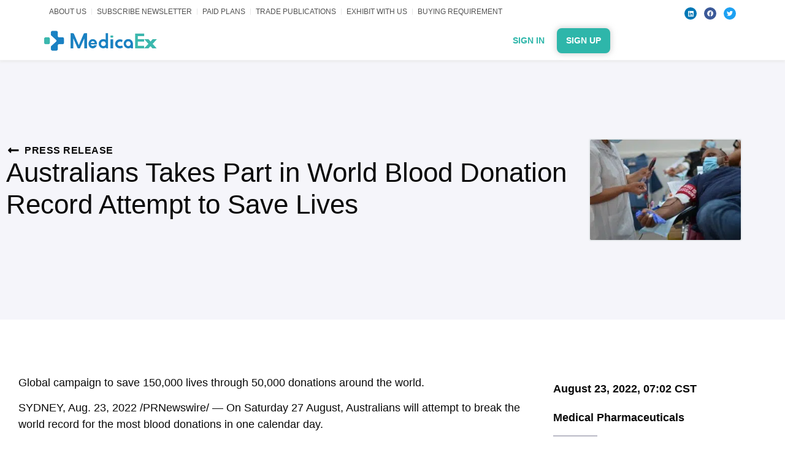

--- FILE ---
content_type: text/html; charset=UTF-8
request_url: https://medicaex.com/prnewswire/australians-takes-part-in-world-blood-donation-record-attempt-to-save-lives/
body_size: 36076
content:
<!doctype html>
<html lang="en-US" prefix="og: https://ogp.me/ns#">
<head><meta charset="UTF-8"><script>if(navigator.userAgent.match(/MSIE|Internet Explorer/i)||navigator.userAgent.match(/Trident\/7\..*?rv:11/i)){var href=document.location.href;if(!href.match(/[?&]nowprocket/)){if(href.indexOf("?")==-1){if(href.indexOf("#")==-1){document.location.href=href+"?nowprocket=1"}else{document.location.href=href.replace("#","?nowprocket=1#")}}else{if(href.indexOf("#")==-1){document.location.href=href+"&nowprocket=1"}else{document.location.href=href.replace("#","&nowprocket=1#")}}}}</script><script>(()=>{class RocketLazyLoadScripts{constructor(){this.v="2.0.3",this.userEvents=["keydown","keyup","mousedown","mouseup","mousemove","mouseover","mouseenter","mouseout","mouseleave","touchmove","touchstart","touchend","touchcancel","wheel","click","dblclick","input","visibilitychange"],this.attributeEvents=["onblur","onclick","oncontextmenu","ondblclick","onfocus","onmousedown","onmouseenter","onmouseleave","onmousemove","onmouseout","onmouseover","onmouseup","onmousewheel","onscroll","onsubmit"]}async t(){this.i(),this.o(),/iP(ad|hone)/.test(navigator.userAgent)&&this.h(),this.u(),this.l(this),this.m(),this.k(this),this.p(this),this._(),await Promise.all([this.R(),this.L()]),this.lastBreath=Date.now(),this.S(this),this.P(),this.D(),this.O(),this.M(),await this.C(this.delayedScripts.normal),await this.C(this.delayedScripts.defer),await this.C(this.delayedScripts.async),this.F("domReady"),await this.T(),await this.j(),await this.I(),this.F("windowLoad"),await this.A(),window.dispatchEvent(new Event("rocket-allScriptsLoaded")),this.everythingLoaded=!0,this.lastTouchEnd&&await new Promise((t=>setTimeout(t,500-Date.now()+this.lastTouchEnd))),this.H(),this.F("all"),this.U(),this.W()}i(){this.CSPIssue=sessionStorage.getItem("rocketCSPIssue"),document.addEventListener("securitypolicyviolation",(t=>{this.CSPIssue||"script-src-elem"!==t.violatedDirective||"data"!==t.blockedURI||(this.CSPIssue=!0,sessionStorage.setItem("rocketCSPIssue",!0))}),{isRocket:!0})}o(){window.addEventListener("pageshow",(t=>{this.persisted=t.persisted,this.realWindowLoadedFired=!0}),{isRocket:!0}),window.addEventListener("pagehide",(()=>{this.onFirstUserAction=null}),{isRocket:!0})}h(){let t;function e(e){t=e}window.addEventListener("touchstart",e,{isRocket:!0}),window.addEventListener("touchend",(function i(o){Math.abs(o.changedTouches[0].pageX-t.changedTouches[0].pageX)<10&&Math.abs(o.changedTouches[0].pageY-t.changedTouches[0].pageY)<10&&o.timeStamp-t.timeStamp<200&&(o.target.dispatchEvent(new PointerEvent("click",{target:o.target,bubbles:!0,cancelable:!0,detail:1})),event.preventDefault(),window.removeEventListener("touchstart",e,{isRocket:!0}),window.removeEventListener("touchend",i,{isRocket:!0}))}),{isRocket:!0})}q(t){this.userActionTriggered||("mousemove"!==t.type||this.firstMousemoveIgnored?"keyup"===t.type||"mouseover"===t.type||"mouseout"===t.type||(this.userActionTriggered=!0,this.onFirstUserAction&&this.onFirstUserAction()):this.firstMousemoveIgnored=!0),"click"===t.type&&t.preventDefault(),this.savedUserEvents.length>0&&(t.stopPropagation(),t.stopImmediatePropagation()),"touchstart"===this.lastEvent&&"touchend"===t.type&&(this.lastTouchEnd=Date.now()),"click"===t.type&&(this.lastTouchEnd=0),this.lastEvent=t.type,this.savedUserEvents.push(t)}u(){this.savedUserEvents=[],this.userEventHandler=this.q.bind(this),this.userEvents.forEach((t=>window.addEventListener(t,this.userEventHandler,{passive:!1,isRocket:!0})))}U(){this.userEvents.forEach((t=>window.removeEventListener(t,this.userEventHandler,{passive:!1,isRocket:!0}))),this.savedUserEvents.forEach((t=>{t.target.dispatchEvent(new window[t.constructor.name](t.type,t))}))}m(){this.eventsMutationObserver=new MutationObserver((t=>{const e="return false";for(const i of t){if("attributes"===i.type){const t=i.target.getAttribute(i.attributeName);t&&t!==e&&(i.target.setAttribute("data-rocket-"+i.attributeName,t),i.target["rocket"+i.attributeName]=new Function("event",t),i.target.setAttribute(i.attributeName,e))}"childList"===i.type&&i.addedNodes.forEach((t=>{if(t.nodeType===Node.ELEMENT_NODE)for(const i of t.attributes)this.attributeEvents.includes(i.name)&&i.value&&""!==i.value&&(t.setAttribute("data-rocket-"+i.name,i.value),t["rocket"+i.name]=new Function("event",i.value),t.setAttribute(i.name,e))}))}})),this.eventsMutationObserver.observe(document,{subtree:!0,childList:!0,attributeFilter:this.attributeEvents})}H(){this.eventsMutationObserver.disconnect(),this.attributeEvents.forEach((t=>{document.querySelectorAll("[data-rocket-"+t+"]").forEach((e=>{e.setAttribute(t,e.getAttribute("data-rocket-"+t)),e.removeAttribute("data-rocket-"+t)}))}))}k(t){Object.defineProperty(HTMLElement.prototype,"onclick",{get(){return this.rocketonclick||null},set(e){this.rocketonclick=e,this.setAttribute(t.everythingLoaded?"onclick":"data-rocket-onclick","this.rocketonclick(event)")}})}S(t){function e(e,i){let o=e[i];e[i]=null,Object.defineProperty(e,i,{get:()=>o,set(s){t.everythingLoaded?o=s:e["rocket"+i]=o=s}})}e(document,"onreadystatechange"),e(window,"onload"),e(window,"onpageshow");try{Object.defineProperty(document,"readyState",{get:()=>t.rocketReadyState,set(e){t.rocketReadyState=e},configurable:!0}),document.readyState="loading"}catch(t){console.log("WPRocket DJE readyState conflict, bypassing")}}l(t){this.originalAddEventListener=EventTarget.prototype.addEventListener,this.originalRemoveEventListener=EventTarget.prototype.removeEventListener,this.savedEventListeners=[],EventTarget.prototype.addEventListener=function(e,i,o){o&&o.isRocket||!t.B(e,this)&&!t.userEvents.includes(e)||t.B(e,this)&&!t.userActionTriggered||e.startsWith("rocket-")||t.everythingLoaded?t.originalAddEventListener.call(this,e,i,o):t.savedEventListeners.push({target:this,remove:!1,type:e,func:i,options:o})},EventTarget.prototype.removeEventListener=function(e,i,o){o&&o.isRocket||!t.B(e,this)&&!t.userEvents.includes(e)||t.B(e,this)&&!t.userActionTriggered||e.startsWith("rocket-")||t.everythingLoaded?t.originalRemoveEventListener.call(this,e,i,o):t.savedEventListeners.push({target:this,remove:!0,type:e,func:i,options:o})}}F(t){"all"===t&&(EventTarget.prototype.addEventListener=this.originalAddEventListener,EventTarget.prototype.removeEventListener=this.originalRemoveEventListener),this.savedEventListeners=this.savedEventListeners.filter((e=>{let i=e.type,o=e.target||window;return"domReady"===t&&"DOMContentLoaded"!==i&&"readystatechange"!==i||("windowLoad"===t&&"load"!==i&&"readystatechange"!==i&&"pageshow"!==i||(this.B(i,o)&&(i="rocket-"+i),e.remove?o.removeEventListener(i,e.func,e.options):o.addEventListener(i,e.func,e.options),!1))}))}p(t){let e;function i(e){return t.everythingLoaded?e:e.split(" ").map((t=>"load"===t||t.startsWith("load.")?"rocket-jquery-load":t)).join(" ")}function o(o){function s(e){const s=o.fn[e];o.fn[e]=o.fn.init.prototype[e]=function(){return this[0]===window&&t.userActionTriggered&&("string"==typeof arguments[0]||arguments[0]instanceof String?arguments[0]=i(arguments[0]):"object"==typeof arguments[0]&&Object.keys(arguments[0]).forEach((t=>{const e=arguments[0][t];delete arguments[0][t],arguments[0][i(t)]=e}))),s.apply(this,arguments),this}}if(o&&o.fn&&!t.allJQueries.includes(o)){const e={DOMContentLoaded:[],"rocket-DOMContentLoaded":[]};for(const t in e)document.addEventListener(t,(()=>{e[t].forEach((t=>t()))}),{isRocket:!0});o.fn.ready=o.fn.init.prototype.ready=function(i){function s(){parseInt(o.fn.jquery)>2?setTimeout((()=>i.bind(document)(o))):i.bind(document)(o)}return t.realDomReadyFired?!t.userActionTriggered||t.fauxDomReadyFired?s():e["rocket-DOMContentLoaded"].push(s):e.DOMContentLoaded.push(s),o([])},s("on"),s("one"),s("off"),t.allJQueries.push(o)}e=o}t.allJQueries=[],o(window.jQuery),Object.defineProperty(window,"jQuery",{get:()=>e,set(t){o(t)}})}P(){const t=new Map;document.write=document.writeln=function(e){const i=document.currentScript,o=document.createRange(),s=i.parentElement;let n=t.get(i);void 0===n&&(n=i.nextSibling,t.set(i,n));const c=document.createDocumentFragment();o.setStart(c,0),c.appendChild(o.createContextualFragment(e)),s.insertBefore(c,n)}}async R(){return new Promise((t=>{this.userActionTriggered?t():this.onFirstUserAction=t}))}async L(){return new Promise((t=>{document.addEventListener("DOMContentLoaded",(()=>{this.realDomReadyFired=!0,t()}),{isRocket:!0})}))}async I(){return this.realWindowLoadedFired?Promise.resolve():new Promise((t=>{window.addEventListener("load",t,{isRocket:!0})}))}M(){this.pendingScripts=[];this.scriptsMutationObserver=new MutationObserver((t=>{for(const e of t)e.addedNodes.forEach((t=>{"SCRIPT"!==t.tagName||t.noModule||t.isWPRocket||this.pendingScripts.push({script:t,promise:new Promise((e=>{const i=()=>{const i=this.pendingScripts.findIndex((e=>e.script===t));i>=0&&this.pendingScripts.splice(i,1),e()};t.addEventListener("load",i,{isRocket:!0}),t.addEventListener("error",i,{isRocket:!0}),setTimeout(i,1e3)}))})}))})),this.scriptsMutationObserver.observe(document,{childList:!0,subtree:!0})}async j(){await this.J(),this.pendingScripts.length?(await this.pendingScripts[0].promise,await this.j()):this.scriptsMutationObserver.disconnect()}D(){this.delayedScripts={normal:[],async:[],defer:[]},document.querySelectorAll("script[type$=rocketlazyloadscript]").forEach((t=>{t.hasAttribute("data-rocket-src")?t.hasAttribute("async")&&!1!==t.async?this.delayedScripts.async.push(t):t.hasAttribute("defer")&&!1!==t.defer||"module"===t.getAttribute("data-rocket-type")?this.delayedScripts.defer.push(t):this.delayedScripts.normal.push(t):this.delayedScripts.normal.push(t)}))}async _(){await this.L();let t=[];document.querySelectorAll("script[type$=rocketlazyloadscript][data-rocket-src]").forEach((e=>{let i=e.getAttribute("data-rocket-src");if(i&&!i.startsWith("data:")){i.startsWith("//")&&(i=location.protocol+i);try{const o=new URL(i).origin;o!==location.origin&&t.push({src:o,crossOrigin:e.crossOrigin||"module"===e.getAttribute("data-rocket-type")})}catch(t){}}})),t=[...new Map(t.map((t=>[JSON.stringify(t),t]))).values()],this.N(t,"preconnect")}async $(t){if(await this.G(),!0!==t.noModule||!("noModule"in HTMLScriptElement.prototype))return new Promise((e=>{let i;function o(){(i||t).setAttribute("data-rocket-status","executed"),e()}try{if(navigator.userAgent.includes("Firefox/")||""===navigator.vendor||this.CSPIssue)i=document.createElement("script"),[...t.attributes].forEach((t=>{let e=t.nodeName;"type"!==e&&("data-rocket-type"===e&&(e="type"),"data-rocket-src"===e&&(e="src"),i.setAttribute(e,t.nodeValue))})),t.text&&(i.text=t.text),t.nonce&&(i.nonce=t.nonce),i.hasAttribute("src")?(i.addEventListener("load",o,{isRocket:!0}),i.addEventListener("error",(()=>{i.setAttribute("data-rocket-status","failed-network"),e()}),{isRocket:!0}),setTimeout((()=>{i.isConnected||e()}),1)):(i.text=t.text,o()),i.isWPRocket=!0,t.parentNode.replaceChild(i,t);else{const i=t.getAttribute("data-rocket-type"),s=t.getAttribute("data-rocket-src");i?(t.type=i,t.removeAttribute("data-rocket-type")):t.removeAttribute("type"),t.addEventListener("load",o,{isRocket:!0}),t.addEventListener("error",(i=>{this.CSPIssue&&i.target.src.startsWith("data:")?(console.log("WPRocket: CSP fallback activated"),t.removeAttribute("src"),this.$(t).then(e)):(t.setAttribute("data-rocket-status","failed-network"),e())}),{isRocket:!0}),s?(t.fetchPriority="high",t.removeAttribute("data-rocket-src"),t.src=s):t.src="data:text/javascript;base64,"+window.btoa(unescape(encodeURIComponent(t.text)))}}catch(i){t.setAttribute("data-rocket-status","failed-transform"),e()}}));t.setAttribute("data-rocket-status","skipped")}async C(t){const e=t.shift();return e?(e.isConnected&&await this.$(e),this.C(t)):Promise.resolve()}O(){this.N([...this.delayedScripts.normal,...this.delayedScripts.defer,...this.delayedScripts.async],"preload")}N(t,e){this.trash=this.trash||[];let i=!0;var o=document.createDocumentFragment();t.forEach((t=>{const s=t.getAttribute&&t.getAttribute("data-rocket-src")||t.src;if(s&&!s.startsWith("data:")){const n=document.createElement("link");n.href=s,n.rel=e,"preconnect"!==e&&(n.as="script",n.fetchPriority=i?"high":"low"),t.getAttribute&&"module"===t.getAttribute("data-rocket-type")&&(n.crossOrigin=!0),t.crossOrigin&&(n.crossOrigin=t.crossOrigin),t.integrity&&(n.integrity=t.integrity),t.nonce&&(n.nonce=t.nonce),o.appendChild(n),this.trash.push(n),i=!1}})),document.head.appendChild(o)}W(){this.trash.forEach((t=>t.remove()))}async T(){try{document.readyState="interactive"}catch(t){}this.fauxDomReadyFired=!0;try{await this.G(),document.dispatchEvent(new Event("rocket-readystatechange")),await this.G(),document.rocketonreadystatechange&&document.rocketonreadystatechange(),await this.G(),document.dispatchEvent(new Event("rocket-DOMContentLoaded")),await this.G(),window.dispatchEvent(new Event("rocket-DOMContentLoaded"))}catch(t){console.error(t)}}async A(){try{document.readyState="complete"}catch(t){}try{await this.G(),document.dispatchEvent(new Event("rocket-readystatechange")),await this.G(),document.rocketonreadystatechange&&document.rocketonreadystatechange(),await this.G(),window.dispatchEvent(new Event("rocket-load")),await this.G(),window.rocketonload&&window.rocketonload(),await this.G(),this.allJQueries.forEach((t=>t(window).trigger("rocket-jquery-load"))),await this.G();const t=new Event("rocket-pageshow");t.persisted=this.persisted,window.dispatchEvent(t),await this.G(),window.rocketonpageshow&&window.rocketonpageshow({persisted:this.persisted})}catch(t){console.error(t)}}async G(){Date.now()-this.lastBreath>45&&(await this.J(),this.lastBreath=Date.now())}async J(){return document.hidden?new Promise((t=>setTimeout(t))):new Promise((t=>requestAnimationFrame(t)))}B(t,e){return e===document&&"readystatechange"===t||(e===document&&"DOMContentLoaded"===t||(e===window&&"DOMContentLoaded"===t||(e===window&&"load"===t||e===window&&"pageshow"===t)))}static run(){(new RocketLazyLoadScripts).t()}}RocketLazyLoadScripts.run()})();</script>
	
		<meta name="viewport" content="width=device-width, initial-scale=1">
	<link rel="profile" href="https://gmpg.org/xfn/11">
	
<!-- Search Engine Optimization by Rank Math - https://rankmath.com/ -->
<title>Australians Takes Part in World Blood Donation Record Attempt to Save Lives - MedicaEx.com</title>
<meta name="description" content="Global campaign to save 150,000 lives through 50,000 donations around the world."/>
<meta name="robots" content="follow, index, max-snippet:-1, max-video-preview:-1, max-image-preview:large"/>
<link rel="canonical" href="https://medicaex.com/prnewswire/australians-takes-part-in-world-blood-donation-record-attempt-to-save-lives/" />
<meta property="og:locale" content="en_US" />
<meta property="og:type" content="article" />
<meta property="og:title" content="Australians Takes Part in World Blood Donation Record Attempt to Save Lives - MedicaEx.com" />
<meta property="og:description" content="Global campaign to save 150,000 lives through 50,000 donations around the world." />
<meta property="og:url" content="https://medicaex.com/prnewswire/australians-takes-part-in-world-blood-donation-record-attempt-to-save-lives/" />
<meta property="og:site_name" content="MedicaEx.com" />
<meta property="og:image" content="https://medicaex.com/wp-content/uploads/2022/08/WIH_Campaign-5X13Yg.jpeg" />
<meta property="og:image:secure_url" content="https://medicaex.com/wp-content/uploads/2022/08/WIH_Campaign-5X13Yg.jpeg" />
<meta property="og:image:width" content="599" />
<meta property="og:image:height" content="397" />
<meta property="og:image:alt" content="Australians Takes Part in World Blood Donation Record Attempt to Save Lives" />
<meta property="og:image:type" content="image/jpeg" />
<meta property="article:published_time" content="2022-08-23T07:02:26+08:00" />
<meta name="twitter:card" content="summary_large_image" />
<meta name="twitter:title" content="Australians Takes Part in World Blood Donation Record Attempt to Save Lives - MedicaEx.com" />
<meta name="twitter:description" content="Global campaign to save 150,000 lives through 50,000 donations around the world." />
<meta name="twitter:image" content="https://medicaex.com/wp-content/uploads/2022/08/WIH_Campaign-5X13Yg.jpeg" />
<script type="application/ld+json" class="rank-math-schema">{"@context":"https://schema.org","@graph":[{"@type":"Organization","@id":"https://medicaex.com/#organization","name":"MedicaEx","url":"https://medicaex.com","logo":{"@type":"ImageObject","@id":"https://medicaex.com/#logo","url":"https://medicaex.com/wp-content/uploads/2022/04/MedicaEx-Logotype-@2x-250x100.png","contentUrl":"https://medicaex.com/wp-content/uploads/2022/04/MedicaEx-Logotype-@2x-250x100.png","caption":"MedicaEx.com","inLanguage":"en-US"}},{"@type":"WebSite","@id":"https://medicaex.com/#website","url":"https://medicaex.com","name":"MedicaEx.com","publisher":{"@id":"https://medicaex.com/#organization"},"inLanguage":"en-US"},{"@type":"ImageObject","@id":"https://medicaex.com/wp-content/uploads/2022/08/WIH_Campaign-5X13Yg.jpeg","url":"https://medicaex.com/wp-content/uploads/2022/08/WIH_Campaign-5X13Yg.jpeg","width":"599","height":"397","inLanguage":"en-US"},{"@type":"BreadcrumbList","@id":"https://medicaex.com/prnewswire/australians-takes-part-in-world-blood-donation-record-attempt-to-save-lives/#breadcrumb","itemListElement":[{"@type":"ListItem","position":"1","item":{"@id":"https://medicaex.com","name":"Home"}},{"@type":"ListItem","position":"2","item":{"@id":"https://medicaex.com/prnewswire/","name":"PRNewswire"}},{"@type":"ListItem","position":"3","item":{"@id":"https://medicaex.com/health-latest-news/medical-pharmaceuticals/","name":"Medical Pharmaceuticals"}},{"@type":"ListItem","position":"4","item":{"@id":"https://medicaex.com/prnewswire/australians-takes-part-in-world-blood-donation-record-attempt-to-save-lives/","name":"Australians Takes Part in World Blood Donation Record Attempt to Save Lives"}}]},{"@type":"WebPage","@id":"https://medicaex.com/prnewswire/australians-takes-part-in-world-blood-donation-record-attempt-to-save-lives/#webpage","url":"https://medicaex.com/prnewswire/australians-takes-part-in-world-blood-donation-record-attempt-to-save-lives/","name":"Australians Takes Part in World Blood Donation Record Attempt to Save Lives - MedicaEx.com","datePublished":"2022-08-23T07:02:26+08:00","dateModified":"2022-08-23T07:02:26+08:00","isPartOf":{"@id":"https://medicaex.com/#website"},"primaryImageOfPage":{"@id":"https://medicaex.com/wp-content/uploads/2022/08/WIH_Campaign-5X13Yg.jpeg"},"inLanguage":"en-US","breadcrumb":{"@id":"https://medicaex.com/prnewswire/australians-takes-part-in-world-blood-donation-record-attempt-to-save-lives/#breadcrumb"}},{"@type":"Person","@id":"https://medicaex.com/author/","url":"https://medicaex.com/author/","image":{"@type":"ImageObject","@id":"https://secure.gravatar.com/avatar/?s=96&amp;d=mm&amp;r=g","url":"https://secure.gravatar.com/avatar/?s=96&amp;d=mm&amp;r=g","inLanguage":"en-US"},"worksFor":{"@id":"https://medicaex.com/#organization"}},{"@type":"NewsArticle","headline":"Australians Takes Part in World Blood Donation Record Attempt to Save Lives - MedicaEx.com","datePublished":"2022-08-23T07:02:26+08:00","dateModified":"2022-08-23T07:02:26+08:00","articleSection":"Medical Pharmaceuticals","author":{"@id":"https://medicaex.com/author/"},"publisher":{"@id":"https://medicaex.com/#organization"},"description":"Global campaign to save 150,000 lives\u00a0through 50,000 donations around the world.","name":"Australians Takes Part in World Blood Donation Record Attempt to Save Lives - MedicaEx.com","@id":"https://medicaex.com/prnewswire/australians-takes-part-in-world-blood-donation-record-attempt-to-save-lives/#richSnippet","isPartOf":{"@id":"https://medicaex.com/prnewswire/australians-takes-part-in-world-blood-donation-record-attempt-to-save-lives/#webpage"},"image":{"@id":"https://medicaex.com/wp-content/uploads/2022/08/WIH_Campaign-5X13Yg.jpeg"},"inLanguage":"en-US","mainEntityOfPage":{"@id":"https://medicaex.com/prnewswire/australians-takes-part-in-world-blood-donation-record-attempt-to-save-lives/#webpage"}}]}</script>
<!-- /Rank Math WordPress SEO plugin -->

<link rel='dns-prefetch' href='//maps.googleapis.com' />
<link rel='dns-prefetch' href='//maps.gstatic.com' />
<link rel='dns-prefetch' href='//fonts.googleapis.com' />
<link rel='dns-prefetch' href='//fonts.gstatic.com' />
<link rel='dns-prefetch' href='//ajax.googleapis.com' />
<link rel='dns-prefetch' href='//apis.google.com' />
<link rel='dns-prefetch' href='//google-analytics.com' />
<link rel='dns-prefetch' href='//www.google-analytics.com' />
<link rel='dns-prefetch' href='//ssl.google-analytics.com' />
<link rel='dns-prefetch' href='//youtube.com' />
<link rel='dns-prefetch' href='//cdnjs.cloudflare.com' />
<link rel='dns-prefetch' href='//connect.facebook.net' />
<link rel='dns-prefetch' href='//w.sharethis.com' />
<link rel='dns-prefetch' href='//s0.wp.com' />
<link rel='dns-prefetch' href='//s1.wp.com' />
<link rel='dns-prefetch' href='//s2.wp.com' />
<link rel='dns-prefetch' href='//s.gravatar.com' />
<link rel='dns-prefetch' href='//0.gravatar.com' />
<link rel='dns-prefetch' href='//2.gravatar.com' />
<link rel='dns-prefetch' href='//1.gravatar.com' />
<link rel='dns-prefetch' href='//stats.wp.com' />

<link rel="alternate" type="application/rss+xml" title="MedicaEx.com &raquo; Feed" href="https://medicaex.com/feed/" />
<link rel="alternate" type="application/rss+xml" title="MedicaEx.com &raquo; Comments Feed" href="https://medicaex.com/comments/feed/" />
<link rel="alternate" title="oEmbed (JSON)" type="application/json+oembed" href="https://medicaex.com/wp-json/oembed/1.0/embed?url=https%3A%2F%2Fmedicaex.com%2Fprnewswire%2Faustralians-takes-part-in-world-blood-donation-record-attempt-to-save-lives%2F" />
<link rel="alternate" title="oEmbed (XML)" type="text/xml+oembed" href="https://medicaex.com/wp-json/oembed/1.0/embed?url=https%3A%2F%2Fmedicaex.com%2Fprnewswire%2Faustralians-takes-part-in-world-blood-donation-record-attempt-to-save-lives%2F&#038;format=xml" />
		<!-- This site uses the Google Analytics by MonsterInsights plugin v9.6.1 - Using Analytics tracking - https://www.monsterinsights.com/ -->
							<script type="rocketlazyloadscript" data-rocket-src="//www.googletagmanager.com/gtag/js?id=G-CXHEJ2J1WB"  data-cfasync="false" data-wpfc-render="false" data-rocket-type="text/javascript" async></script>
			<script type="rocketlazyloadscript" data-cfasync="false" data-wpfc-render="false" data-rocket-type="text/javascript">
				var mi_version = '9.6.1';
				var mi_track_user = true;
				var mi_no_track_reason = '';
								var MonsterInsightsDefaultLocations = {"page_location":"https:\/\/medicaex.com\/prnewswire\/australians-takes-part-in-world-blood-donation-record-attempt-to-save-lives\/"};
								if ( typeof MonsterInsightsPrivacyGuardFilter === 'function' ) {
					var MonsterInsightsLocations = (typeof MonsterInsightsExcludeQuery === 'object') ? MonsterInsightsPrivacyGuardFilter( MonsterInsightsExcludeQuery ) : MonsterInsightsPrivacyGuardFilter( MonsterInsightsDefaultLocations );
				} else {
					var MonsterInsightsLocations = (typeof MonsterInsightsExcludeQuery === 'object') ? MonsterInsightsExcludeQuery : MonsterInsightsDefaultLocations;
				}

								var disableStrs = [
										'ga-disable-G-CXHEJ2J1WB',
									];

				/* Function to detect opted out users */
				function __gtagTrackerIsOptedOut() {
					for (var index = 0; index < disableStrs.length; index++) {
						if (document.cookie.indexOf(disableStrs[index] + '=true') > -1) {
							return true;
						}
					}

					return false;
				}

				/* Disable tracking if the opt-out cookie exists. */
				if (__gtagTrackerIsOptedOut()) {
					for (var index = 0; index < disableStrs.length; index++) {
						window[disableStrs[index]] = true;
					}
				}

				/* Opt-out function */
				function __gtagTrackerOptout() {
					for (var index = 0; index < disableStrs.length; index++) {
						document.cookie = disableStrs[index] + '=true; expires=Thu, 31 Dec 2099 23:59:59 UTC; path=/';
						window[disableStrs[index]] = true;
					}
				}

				if ('undefined' === typeof gaOptout) {
					function gaOptout() {
						__gtagTrackerOptout();
					}
				}
								window.dataLayer = window.dataLayer || [];

				window.MonsterInsightsDualTracker = {
					helpers: {},
					trackers: {},
				};
				if (mi_track_user) {
					function __gtagDataLayer() {
						dataLayer.push(arguments);
					}

					function __gtagTracker(type, name, parameters) {
						if (!parameters) {
							parameters = {};
						}

						if (parameters.send_to) {
							__gtagDataLayer.apply(null, arguments);
							return;
						}

						if (type === 'event') {
														parameters.send_to = monsterinsights_frontend.v4_id;
							var hookName = name;
							if (typeof parameters['event_category'] !== 'undefined') {
								hookName = parameters['event_category'] + ':' + name;
							}

							if (typeof MonsterInsightsDualTracker.trackers[hookName] !== 'undefined') {
								MonsterInsightsDualTracker.trackers[hookName](parameters);
							} else {
								__gtagDataLayer('event', name, parameters);
							}
							
						} else {
							__gtagDataLayer.apply(null, arguments);
						}
					}

					__gtagTracker('js', new Date());
					__gtagTracker('set', {
						'developer_id.dZGIzZG': true,
											});
					if ( MonsterInsightsLocations.page_location ) {
						__gtagTracker('set', MonsterInsightsLocations);
					}
										__gtagTracker('config', 'G-CXHEJ2J1WB', {"forceSSL":"true","link_attribution":"true","linker":{"domains":["mediakit.mediacex.com"]}} );
															window.gtag = __gtagTracker;										(function () {
						/* https://developers.google.com/analytics/devguides/collection/analyticsjs/ */
						/* ga and __gaTracker compatibility shim. */
						var noopfn = function () {
							return null;
						};
						var newtracker = function () {
							return new Tracker();
						};
						var Tracker = function () {
							return null;
						};
						var p = Tracker.prototype;
						p.get = noopfn;
						p.set = noopfn;
						p.send = function () {
							var args = Array.prototype.slice.call(arguments);
							args.unshift('send');
							__gaTracker.apply(null, args);
						};
						var __gaTracker = function () {
							var len = arguments.length;
							if (len === 0) {
								return;
							}
							var f = arguments[len - 1];
							if (typeof f !== 'object' || f === null || typeof f.hitCallback !== 'function') {
								if ('send' === arguments[0]) {
									var hitConverted, hitObject = false, action;
									if ('event' === arguments[1]) {
										if ('undefined' !== typeof arguments[3]) {
											hitObject = {
												'eventAction': arguments[3],
												'eventCategory': arguments[2],
												'eventLabel': arguments[4],
												'value': arguments[5] ? arguments[5] : 1,
											}
										}
									}
									if ('pageview' === arguments[1]) {
										if ('undefined' !== typeof arguments[2]) {
											hitObject = {
												'eventAction': 'page_view',
												'page_path': arguments[2],
											}
										}
									}
									if (typeof arguments[2] === 'object') {
										hitObject = arguments[2];
									}
									if (typeof arguments[5] === 'object') {
										Object.assign(hitObject, arguments[5]);
									}
									if ('undefined' !== typeof arguments[1].hitType) {
										hitObject = arguments[1];
										if ('pageview' === hitObject.hitType) {
											hitObject.eventAction = 'page_view';
										}
									}
									if (hitObject) {
										action = 'timing' === arguments[1].hitType ? 'timing_complete' : hitObject.eventAction;
										hitConverted = mapArgs(hitObject);
										__gtagTracker('event', action, hitConverted);
									}
								}
								return;
							}

							function mapArgs(args) {
								var arg, hit = {};
								var gaMap = {
									'eventCategory': 'event_category',
									'eventAction': 'event_action',
									'eventLabel': 'event_label',
									'eventValue': 'event_value',
									'nonInteraction': 'non_interaction',
									'timingCategory': 'event_category',
									'timingVar': 'name',
									'timingValue': 'value',
									'timingLabel': 'event_label',
									'page': 'page_path',
									'location': 'page_location',
									'title': 'page_title',
									'referrer' : 'page_referrer',
								};
								for (arg in args) {
																		if (!(!args.hasOwnProperty(arg) || !gaMap.hasOwnProperty(arg))) {
										hit[gaMap[arg]] = args[arg];
									} else {
										hit[arg] = args[arg];
									}
								}
								return hit;
							}

							try {
								f.hitCallback();
							} catch (ex) {
							}
						};
						__gaTracker.create = newtracker;
						__gaTracker.getByName = newtracker;
						__gaTracker.getAll = function () {
							return [];
						};
						__gaTracker.remove = noopfn;
						__gaTracker.loaded = true;
						window['__gaTracker'] = __gaTracker;
					})();
									} else {
										console.log("");
					(function () {
						function __gtagTracker() {
							return null;
						}

						window['__gtagTracker'] = __gtagTracker;
						window['gtag'] = __gtagTracker;
					})();
									}
			</script>
				<!-- / Google Analytics by MonsterInsights -->
		<style id='wp-img-auto-sizes-contain-inline-css' type='text/css'>
img:is([sizes=auto i],[sizes^="auto," i]){contain-intrinsic-size:3000px 1500px}
/*# sourceURL=wp-img-auto-sizes-contain-inline-css */
</style>
<link rel='stylesheet' id='hello-elementor-theme-style-css' href='https://medicaex.com/wp-content/themes/hello-elementor/theme.min.css?ver=2.5.0' type='text/css' media='all' />
<link data-minify="1" rel='stylesheet' id='jet-menu-hello-css' href='https://medicaex.com/wp-content/cache/min/1/wp-content/plugins/jet-menu/integration/themes/hello-elementor/assets/css/style.css?ver=1761015506' type='text/css' media='all' />
<style id='wp-emoji-styles-inline-css' type='text/css'>

	img.wp-smiley, img.emoji {
		display: inline !important;
		border: none !important;
		box-shadow: none !important;
		height: 1em !important;
		width: 1em !important;
		margin: 0 0.07em !important;
		vertical-align: -0.1em !important;
		background: none !important;
		padding: 0 !important;
	}
/*# sourceURL=wp-emoji-styles-inline-css */
</style>
<link rel='stylesheet' id='wp-block-library-css' href='https://medicaex.com/wp-includes/css/dist/block-library/style.min.css?ver=6.9' type='text/css' media='all' />
<style id='global-styles-inline-css' type='text/css'>
:root{--wp--preset--aspect-ratio--square: 1;--wp--preset--aspect-ratio--4-3: 4/3;--wp--preset--aspect-ratio--3-4: 3/4;--wp--preset--aspect-ratio--3-2: 3/2;--wp--preset--aspect-ratio--2-3: 2/3;--wp--preset--aspect-ratio--16-9: 16/9;--wp--preset--aspect-ratio--9-16: 9/16;--wp--preset--color--black: #000000;--wp--preset--color--cyan-bluish-gray: #abb8c3;--wp--preset--color--white: #ffffff;--wp--preset--color--pale-pink: #f78da7;--wp--preset--color--vivid-red: #cf2e2e;--wp--preset--color--luminous-vivid-orange: #ff6900;--wp--preset--color--luminous-vivid-amber: #fcb900;--wp--preset--color--light-green-cyan: #7bdcb5;--wp--preset--color--vivid-green-cyan: #00d084;--wp--preset--color--pale-cyan-blue: #8ed1fc;--wp--preset--color--vivid-cyan-blue: #0693e3;--wp--preset--color--vivid-purple: #9b51e0;--wp--preset--gradient--vivid-cyan-blue-to-vivid-purple: linear-gradient(135deg,rgb(6,147,227) 0%,rgb(155,81,224) 100%);--wp--preset--gradient--light-green-cyan-to-vivid-green-cyan: linear-gradient(135deg,rgb(122,220,180) 0%,rgb(0,208,130) 100%);--wp--preset--gradient--luminous-vivid-amber-to-luminous-vivid-orange: linear-gradient(135deg,rgb(252,185,0) 0%,rgb(255,105,0) 100%);--wp--preset--gradient--luminous-vivid-orange-to-vivid-red: linear-gradient(135deg,rgb(255,105,0) 0%,rgb(207,46,46) 100%);--wp--preset--gradient--very-light-gray-to-cyan-bluish-gray: linear-gradient(135deg,rgb(238,238,238) 0%,rgb(169,184,195) 100%);--wp--preset--gradient--cool-to-warm-spectrum: linear-gradient(135deg,rgb(74,234,220) 0%,rgb(151,120,209) 20%,rgb(207,42,186) 40%,rgb(238,44,130) 60%,rgb(251,105,98) 80%,rgb(254,248,76) 100%);--wp--preset--gradient--blush-light-purple: linear-gradient(135deg,rgb(255,206,236) 0%,rgb(152,150,240) 100%);--wp--preset--gradient--blush-bordeaux: linear-gradient(135deg,rgb(254,205,165) 0%,rgb(254,45,45) 50%,rgb(107,0,62) 100%);--wp--preset--gradient--luminous-dusk: linear-gradient(135deg,rgb(255,203,112) 0%,rgb(199,81,192) 50%,rgb(65,88,208) 100%);--wp--preset--gradient--pale-ocean: linear-gradient(135deg,rgb(255,245,203) 0%,rgb(182,227,212) 50%,rgb(51,167,181) 100%);--wp--preset--gradient--electric-grass: linear-gradient(135deg,rgb(202,248,128) 0%,rgb(113,206,126) 100%);--wp--preset--gradient--midnight: linear-gradient(135deg,rgb(2,3,129) 0%,rgb(40,116,252) 100%);--wp--preset--font-size--small: 13px;--wp--preset--font-size--medium: 20px;--wp--preset--font-size--large: 36px;--wp--preset--font-size--x-large: 42px;--wp--preset--spacing--20: 0.44rem;--wp--preset--spacing--30: 0.67rem;--wp--preset--spacing--40: 1rem;--wp--preset--spacing--50: 1.5rem;--wp--preset--spacing--60: 2.25rem;--wp--preset--spacing--70: 3.38rem;--wp--preset--spacing--80: 5.06rem;--wp--preset--shadow--natural: 6px 6px 9px rgba(0, 0, 0, 0.2);--wp--preset--shadow--deep: 12px 12px 50px rgba(0, 0, 0, 0.4);--wp--preset--shadow--sharp: 6px 6px 0px rgba(0, 0, 0, 0.2);--wp--preset--shadow--outlined: 6px 6px 0px -3px rgb(255, 255, 255), 6px 6px rgb(0, 0, 0);--wp--preset--shadow--crisp: 6px 6px 0px rgb(0, 0, 0);}:where(.is-layout-flex){gap: 0.5em;}:where(.is-layout-grid){gap: 0.5em;}body .is-layout-flex{display: flex;}.is-layout-flex{flex-wrap: wrap;align-items: center;}.is-layout-flex > :is(*, div){margin: 0;}body .is-layout-grid{display: grid;}.is-layout-grid > :is(*, div){margin: 0;}:where(.wp-block-columns.is-layout-flex){gap: 2em;}:where(.wp-block-columns.is-layout-grid){gap: 2em;}:where(.wp-block-post-template.is-layout-flex){gap: 1.25em;}:where(.wp-block-post-template.is-layout-grid){gap: 1.25em;}.has-black-color{color: var(--wp--preset--color--black) !important;}.has-cyan-bluish-gray-color{color: var(--wp--preset--color--cyan-bluish-gray) !important;}.has-white-color{color: var(--wp--preset--color--white) !important;}.has-pale-pink-color{color: var(--wp--preset--color--pale-pink) !important;}.has-vivid-red-color{color: var(--wp--preset--color--vivid-red) !important;}.has-luminous-vivid-orange-color{color: var(--wp--preset--color--luminous-vivid-orange) !important;}.has-luminous-vivid-amber-color{color: var(--wp--preset--color--luminous-vivid-amber) !important;}.has-light-green-cyan-color{color: var(--wp--preset--color--light-green-cyan) !important;}.has-vivid-green-cyan-color{color: var(--wp--preset--color--vivid-green-cyan) !important;}.has-pale-cyan-blue-color{color: var(--wp--preset--color--pale-cyan-blue) !important;}.has-vivid-cyan-blue-color{color: var(--wp--preset--color--vivid-cyan-blue) !important;}.has-vivid-purple-color{color: var(--wp--preset--color--vivid-purple) !important;}.has-black-background-color{background-color: var(--wp--preset--color--black) !important;}.has-cyan-bluish-gray-background-color{background-color: var(--wp--preset--color--cyan-bluish-gray) !important;}.has-white-background-color{background-color: var(--wp--preset--color--white) !important;}.has-pale-pink-background-color{background-color: var(--wp--preset--color--pale-pink) !important;}.has-vivid-red-background-color{background-color: var(--wp--preset--color--vivid-red) !important;}.has-luminous-vivid-orange-background-color{background-color: var(--wp--preset--color--luminous-vivid-orange) !important;}.has-luminous-vivid-amber-background-color{background-color: var(--wp--preset--color--luminous-vivid-amber) !important;}.has-light-green-cyan-background-color{background-color: var(--wp--preset--color--light-green-cyan) !important;}.has-vivid-green-cyan-background-color{background-color: var(--wp--preset--color--vivid-green-cyan) !important;}.has-pale-cyan-blue-background-color{background-color: var(--wp--preset--color--pale-cyan-blue) !important;}.has-vivid-cyan-blue-background-color{background-color: var(--wp--preset--color--vivid-cyan-blue) !important;}.has-vivid-purple-background-color{background-color: var(--wp--preset--color--vivid-purple) !important;}.has-black-border-color{border-color: var(--wp--preset--color--black) !important;}.has-cyan-bluish-gray-border-color{border-color: var(--wp--preset--color--cyan-bluish-gray) !important;}.has-white-border-color{border-color: var(--wp--preset--color--white) !important;}.has-pale-pink-border-color{border-color: var(--wp--preset--color--pale-pink) !important;}.has-vivid-red-border-color{border-color: var(--wp--preset--color--vivid-red) !important;}.has-luminous-vivid-orange-border-color{border-color: var(--wp--preset--color--luminous-vivid-orange) !important;}.has-luminous-vivid-amber-border-color{border-color: var(--wp--preset--color--luminous-vivid-amber) !important;}.has-light-green-cyan-border-color{border-color: var(--wp--preset--color--light-green-cyan) !important;}.has-vivid-green-cyan-border-color{border-color: var(--wp--preset--color--vivid-green-cyan) !important;}.has-pale-cyan-blue-border-color{border-color: var(--wp--preset--color--pale-cyan-blue) !important;}.has-vivid-cyan-blue-border-color{border-color: var(--wp--preset--color--vivid-cyan-blue) !important;}.has-vivid-purple-border-color{border-color: var(--wp--preset--color--vivid-purple) !important;}.has-vivid-cyan-blue-to-vivid-purple-gradient-background{background: var(--wp--preset--gradient--vivid-cyan-blue-to-vivid-purple) !important;}.has-light-green-cyan-to-vivid-green-cyan-gradient-background{background: var(--wp--preset--gradient--light-green-cyan-to-vivid-green-cyan) !important;}.has-luminous-vivid-amber-to-luminous-vivid-orange-gradient-background{background: var(--wp--preset--gradient--luminous-vivid-amber-to-luminous-vivid-orange) !important;}.has-luminous-vivid-orange-to-vivid-red-gradient-background{background: var(--wp--preset--gradient--luminous-vivid-orange-to-vivid-red) !important;}.has-very-light-gray-to-cyan-bluish-gray-gradient-background{background: var(--wp--preset--gradient--very-light-gray-to-cyan-bluish-gray) !important;}.has-cool-to-warm-spectrum-gradient-background{background: var(--wp--preset--gradient--cool-to-warm-spectrum) !important;}.has-blush-light-purple-gradient-background{background: var(--wp--preset--gradient--blush-light-purple) !important;}.has-blush-bordeaux-gradient-background{background: var(--wp--preset--gradient--blush-bordeaux) !important;}.has-luminous-dusk-gradient-background{background: var(--wp--preset--gradient--luminous-dusk) !important;}.has-pale-ocean-gradient-background{background: var(--wp--preset--gradient--pale-ocean) !important;}.has-electric-grass-gradient-background{background: var(--wp--preset--gradient--electric-grass) !important;}.has-midnight-gradient-background{background: var(--wp--preset--gradient--midnight) !important;}.has-small-font-size{font-size: var(--wp--preset--font-size--small) !important;}.has-medium-font-size{font-size: var(--wp--preset--font-size--medium) !important;}.has-large-font-size{font-size: var(--wp--preset--font-size--large) !important;}.has-x-large-font-size{font-size: var(--wp--preset--font-size--x-large) !important;}
/*# sourceURL=global-styles-inline-css */
</style>

<style id='classic-theme-styles-inline-css' type='text/css'>
/*! This file is auto-generated */
.wp-block-button__link{color:#fff;background-color:#32373c;border-radius:9999px;box-shadow:none;text-decoration:none;padding:calc(.667em + 2px) calc(1.333em + 2px);font-size:1.125em}.wp-block-file__button{background:#32373c;color:#fff;text-decoration:none}
/*# sourceURL=/wp-includes/css/classic-themes.min.css */
</style>
<link data-minify="1" rel='stylesheet' id='jet-engine-frontend-css' href='https://medicaex.com/wp-content/cache/min/1/wp-content/plugins/jet-engine/assets/css/frontend.css?ver=1761015506' type='text/css' media='all' />
<link data-minify="1" rel='stylesheet' id='cookie-law-info-css' href='https://medicaex.com/wp-content/cache/min/1/wp-content/plugins/cookie-law-info/legacy/public/css/cookie-law-info-public.css?ver=1761015506' type='text/css' media='all' />
<link data-minify="1" rel='stylesheet' id='cookie-law-info-gdpr-css' href='https://medicaex.com/wp-content/cache/min/1/wp-content/plugins/cookie-law-info/legacy/public/css/cookie-law-info-gdpr.css?ver=1761015506' type='text/css' media='all' />
<link rel='stylesheet' id='hello-elementor-css' href='https://medicaex.com/wp-content/themes/hello-elementor/style.min.css?ver=2.5.0' type='text/css' media='all' />
<link data-minify="1" rel='stylesheet' id='jet-menu-public-styles-css' href='https://medicaex.com/wp-content/cache/min/1/wp-content/plugins/jet-menu/assets/public/css/public.css?ver=1761015506' type='text/css' media='all' />
<link data-minify="1" rel='stylesheet' id='jet-popup-frontend-css' href='https://medicaex.com/wp-content/cache/min/1/wp-content/plugins/jet-popup/assets/css/jet-popup-frontend.css?ver=1761015506' type='text/css' media='all' />
<link rel='stylesheet' id='elementor-frontend-css' href='https://medicaex.com/wp-content/plugins/elementor/assets/css/frontend.min.css?ver=3.30.4' type='text/css' media='all' />
<link rel='stylesheet' id='widget-icon-list-css' href='https://medicaex.com/wp-content/plugins/elementor/assets/css/widget-icon-list.min.css?ver=3.30.4' type='text/css' media='all' />
<link rel='stylesheet' id='widget-social-icons-css' href='https://medicaex.com/wp-content/plugins/elementor/assets/css/widget-social-icons.min.css?ver=3.30.4' type='text/css' media='all' />
<link rel='stylesheet' id='e-apple-webkit-css' href='https://medicaex.com/wp-content/plugins/elementor/assets/css/conditionals/apple-webkit.min.css?ver=3.30.4' type='text/css' media='all' />
<link rel='stylesheet' id='widget-image-css' href='https://medicaex.com/wp-content/plugins/elementor/assets/css/widget-image.min.css?ver=3.30.4' type='text/css' media='all' />
<link rel='stylesheet' id='e-sticky-css' href='https://medicaex.com/wp-content/plugins/elementor-pro/assets/css/modules/sticky.min.css?ver=3.28.3' type='text/css' media='all' />
<link rel='stylesheet' id='widget-heading-css' href='https://medicaex.com/wp-content/plugins/elementor/assets/css/widget-heading.min.css?ver=3.30.4' type='text/css' media='all' />
<link rel='stylesheet' id='widget-divider-css' href='https://medicaex.com/wp-content/plugins/elementor/assets/css/widget-divider.min.css?ver=3.30.4' type='text/css' media='all' />
<link rel='stylesheet' id='widget-share-buttons-css' href='https://medicaex.com/wp-content/plugins/elementor-pro/assets/css/widget-share-buttons.min.css?ver=3.28.3' type='text/css' media='all' />
<link rel='stylesheet' id='elementor-icons-shared-0-css' href='https://medicaex.com/wp-content/plugins/elementor/assets/lib/font-awesome/css/fontawesome.min.css?ver=5.15.3' type='text/css' media='all' />
<link data-minify="1" rel='stylesheet' id='elementor-icons-fa-solid-css' href='https://medicaex.com/wp-content/cache/min/1/wp-content/plugins/elementor/assets/lib/font-awesome/css/solid.min.css?ver=1761015506' type='text/css' media='all' />
<link data-minify="1" rel='stylesheet' id='elementor-icons-fa-brands-css' href='https://medicaex.com/wp-content/cache/min/1/wp-content/plugins/elementor/assets/lib/font-awesome/css/brands.min.css?ver=1761015506' type='text/css' media='all' />
<link rel='stylesheet' id='widget-post-info-css' href='https://medicaex.com/wp-content/plugins/elementor-pro/assets/css/widget-post-info.min.css?ver=3.28.3' type='text/css' media='all' />
<link data-minify="1" rel='stylesheet' id='elementor-icons-fa-regular-css' href='https://medicaex.com/wp-content/cache/min/1/wp-content/plugins/elementor/assets/lib/font-awesome/css/regular.min.css?ver=1761015515' type='text/css' media='all' />
<link rel='stylesheet' id='widget-nav-menu-css' href='https://medicaex.com/wp-content/plugins/elementor-pro/assets/css/widget-nav-menu.min.css?ver=3.28.3' type='text/css' media='all' />
<link rel='stylesheet' id='e-animation-slideInRight-css' href='https://medicaex.com/wp-content/plugins/elementor/assets/lib/animations/styles/slideInRight.min.css?ver=3.30.4' type='text/css' media='all' />
<link rel='stylesheet' id='e-popup-css' href='https://medicaex.com/wp-content/plugins/elementor-pro/assets/css/conditionals/popup.min.css?ver=3.28.3' type='text/css' media='all' />
<link data-minify="1" rel='stylesheet' id='feedzy-rss-feeds-elementor-css' href='https://medicaex.com/wp-content/cache/min/1/wp-content/plugins/feedzy-rss-feeds/css/feedzy-rss-feeds.css?ver=1761015506' type='text/css' media='all' />
<link rel='stylesheet' id='jet-blocks-css' href='https://medicaex.com/wp-content/uploads/elementor/css/custom-jet-blocks.css?ver=1.3.19.1' type='text/css' media='all' />
<link data-minify="1" rel='stylesheet' id='elementor-icons-css' href='https://medicaex.com/wp-content/cache/min/1/wp-content/plugins/elementor/assets/lib/eicons/css/elementor-icons.min.css?ver=1761015506' type='text/css' media='all' />
<link rel='stylesheet' id='elementor-post-7-css' href='https://medicaex.com/wp-content/uploads/elementor/css/post-7.css?ver=1754206329' type='text/css' media='all' />
<link data-minify="1" rel='stylesheet' id='jet-tabs-frontend-css' href='https://medicaex.com/wp-content/cache/min/1/wp-content/plugins/jet-tabs/assets/css/jet-tabs-frontend.css?ver=1761015506' type='text/css' media='all' />
<link data-minify="1" rel='stylesheet' id='jet-tricks-frontend-css' href='https://medicaex.com/wp-content/cache/min/1/wp-content/plugins/jet-tricks/assets/css/jet-tricks-frontend.css?ver=1761015506' type='text/css' media='all' />
<link rel='stylesheet' id='elementor-post-297-css' href='https://medicaex.com/wp-content/uploads/elementor/css/post-297.css?ver=1761015487' type='text/css' media='all' />
<link rel='stylesheet' id='elementor-post-290-css' href='https://medicaex.com/wp-content/uploads/elementor/css/post-290.css?ver=1754206329' type='text/css' media='all' />
<link rel='stylesheet' id='elementor-post-11183-css' href='https://medicaex.com/wp-content/uploads/elementor/css/post-11183.css?ver=1754206364' type='text/css' media='all' />
<link rel='stylesheet' id='elementor-post-6131-css' href='https://medicaex.com/wp-content/uploads/elementor/css/post-6131.css?ver=1754206329' type='text/css' media='all' />
<link data-minify="1" rel='stylesheet' id='hello-elementor-child-style-css' href='https://medicaex.com/wp-content/cache/min/1/wp-content/themes/hello-theme-child-master/style.css?ver=1761015506' type='text/css' media='all' />
<link rel='stylesheet' id='eael-general-css' href='https://medicaex.com/wp-content/plugins/essential-addons-for-elementor-lite/assets/front-end/css/view/general.min.css?ver=6.2.2' type='text/css' media='all' />
<style id='rocket-lazyload-inline-css' type='text/css'>
.rll-youtube-player{position:relative;padding-bottom:56.23%;height:0;overflow:hidden;max-width:100%;}.rll-youtube-player:focus-within{outline: 2px solid currentColor;outline-offset: 5px;}.rll-youtube-player iframe{position:absolute;top:0;left:0;width:100%;height:100%;z-index:100;background:0 0}.rll-youtube-player img{bottom:0;display:block;left:0;margin:auto;max-width:100%;width:100%;position:absolute;right:0;top:0;border:none;height:auto;-webkit-transition:.4s all;-moz-transition:.4s all;transition:.4s all}.rll-youtube-player img:hover{-webkit-filter:brightness(75%)}.rll-youtube-player .play{height:100%;width:100%;left:0;top:0;position:absolute;background:url(https://medicaex.com/wp-content/plugins/wp-rocket/assets/img/youtube.png) no-repeat center;background-color: transparent !important;cursor:pointer;border:none;}
/*# sourceURL=rocket-lazyload-inline-css */
</style>
<link data-minify="1" rel='stylesheet' id='elementor-gf-local-baijamjuree-css' href='https://medicaex.com/wp-content/cache/min/1/wp-content/uploads/elementor/google-fonts/css/baijamjuree.css?ver=1761015506' type='text/css' media='all' />
<script type="rocketlazyloadscript" data-rocket-type="text/javascript" data-rocket-src="https://medicaex.com/wp-content/plugins/google-analytics-for-wordpress/assets/js/frontend-gtag.min.js?ver=9.6.1" id="monsterinsights-frontend-script-js" async="async" data-wp-strategy="async"></script>
<script data-cfasync="false" data-wpfc-render="false" type="text/javascript" id='monsterinsights-frontend-script-js-extra'>/* <![CDATA[ */
var monsterinsights_frontend = {"js_events_tracking":"true","download_extensions":"doc,pdf,ppt,zip,xls,docx,pptx,xlsx","inbound_paths":"[{\"path\":\"\\\/go\\\/\",\"label\":\"affiliate\"},{\"path\":\"\\\/recommend\\\/\",\"label\":\"affiliate\"}]","home_url":"https:\/\/medicaex.com","hash_tracking":"false","v4_id":"G-CXHEJ2J1WB"};/* ]]> */
</script>
<script type="rocketlazyloadscript" data-rocket-type="text/javascript" data-rocket-src="https://medicaex.com/wp-includes/js/jquery/jquery.min.js?ver=3.7.1" id="jquery-core-js" data-rocket-defer defer></script>
<script type="rocketlazyloadscript" data-rocket-type="text/javascript" data-rocket-src="https://medicaex.com/wp-includes/js/jquery/jquery-migrate.min.js?ver=3.4.1" id="jquery-migrate-js" data-rocket-defer defer></script>
<script type="text/javascript" id="cookie-law-info-js-extra">
/* <![CDATA[ */
var Cli_Data = {"nn_cookie_ids":[],"cookielist":[],"non_necessary_cookies":[],"ccpaEnabled":"","ccpaRegionBased":"","ccpaBarEnabled":"","strictlyEnabled":["necessary","obligatoire"],"ccpaType":"gdpr","js_blocking":"1","custom_integration":"","triggerDomRefresh":"","secure_cookies":""};
var cli_cookiebar_settings = {"animate_speed_hide":"500","animate_speed_show":"500","background":"#FFF","border":"#b1a6a6c2","border_on":"","button_1_button_colour":"#61a229","button_1_button_hover":"#4e8221","button_1_link_colour":"#fff","button_1_as_button":"1","button_1_new_win":"","button_2_button_colour":"#333","button_2_button_hover":"#292929","button_2_link_colour":"#444","button_2_as_button":"","button_2_hidebar":"","button_3_button_colour":"#dedfe0","button_3_button_hover":"#b2b2b3","button_3_link_colour":"#333333","button_3_as_button":"1","button_3_new_win":"","button_4_button_colour":"#dedfe0","button_4_button_hover":"#b2b2b3","button_4_link_colour":"#333333","button_4_as_button":"1","button_7_button_colour":"#61a229","button_7_button_hover":"#4e8221","button_7_link_colour":"#fff","button_7_as_button":"1","button_7_new_win":"","font_family":"inherit","header_fix":"","notify_animate_hide":"1","notify_animate_show":"","notify_div_id":"#cookie-law-info-bar","notify_position_horizontal":"right","notify_position_vertical":"bottom","scroll_close":"","scroll_close_reload":"","accept_close_reload":"","reject_close_reload":"","showagain_tab":"","showagain_background":"#fff","showagain_border":"#000","showagain_div_id":"#cookie-law-info-again","showagain_x_position":"100px","text":"#333333","show_once_yn":"","show_once":"10000","logging_on":"","as_popup":"","popup_overlay":"1","bar_heading_text":"","cookie_bar_as":"banner","popup_showagain_position":"bottom-right","widget_position":"left"};
var log_object = {"ajax_url":"https://medicaex.com/wp-admin/admin-ajax.php"};
//# sourceURL=cookie-law-info-js-extra
/* ]]> */
</script>
<script type="rocketlazyloadscript" data-minify="1" data-rocket-type="text/javascript" data-rocket-src="https://medicaex.com/wp-content/cache/min/1/wp-content/plugins/cookie-law-info/legacy/public/js/cookie-law-info-public.js?ver=1761015506" id="cookie-law-info-js" data-rocket-defer defer></script>
<link rel="https://api.w.org/" href="https://medicaex.com/wp-json/" /><link rel="alternate" title="JSON" type="application/json" href="https://medicaex.com/wp-json/wp/v2/prnewswire/28473" /><link rel="EditURI" type="application/rsd+xml" title="RSD" href="https://medicaex.com/xmlrpc.php?rsd" />
<meta name="generator" content="WordPress 6.9" />
<link rel='shortlink' href='https://medicaex.com/?p=28473' />
<style type="text/css">
.feedzy-rss-link-icon:after {
	content: url("https://medicaex.com/wp-content/plugins/feedzy-rss-feeds/img/external-link.png");
	margin-left: 3px;
}
</style>
		<meta name="generator" content="Elementor 3.30.4; settings: css_print_method-external, google_font-enabled, font_display-auto">
			<style>
				.e-con.e-parent:nth-of-type(n+4):not(.e-lazyloaded):not(.e-no-lazyload),
				.e-con.e-parent:nth-of-type(n+4):not(.e-lazyloaded):not(.e-no-lazyload) * {
					background-image: none !important;
				}
				@media screen and (max-height: 1024px) {
					.e-con.e-parent:nth-of-type(n+3):not(.e-lazyloaded):not(.e-no-lazyload),
					.e-con.e-parent:nth-of-type(n+3):not(.e-lazyloaded):not(.e-no-lazyload) * {
						background-image: none !important;
					}
				}
				@media screen and (max-height: 640px) {
					.e-con.e-parent:nth-of-type(n+2):not(.e-lazyloaded):not(.e-no-lazyload),
					.e-con.e-parent:nth-of-type(n+2):not(.e-lazyloaded):not(.e-no-lazyload) * {
						background-image: none !important;
					}
				}
			</style>
			<!-- Google Tag Manager -->
<script type="rocketlazyloadscript">(function(w,d,s,l,i){w[l]=w[l]||[];w[l].push({'gtm.start':
new Date().getTime(),event:'gtm.js'});var f=d.getElementsByTagName(s)[0],
j=d.createElement(s),dl=l!='dataLayer'?'&l='+l:'';j.async=true;j.src=
'https://www.googletagmanager.com/gtm.js?id='+i+dl;f.parentNode.insertBefore(j,f);
})(window,document,'script','dataLayer','GTM-T5ZS5F9');</script>
<!-- End Google Tag Manager -->
<link rel="icon" href="https://medicaex.com/wp-content/uploads/2022/04/cropped-MedicaEx-icon512-32x32.png" sizes="32x32" />
<link rel="icon" href="https://medicaex.com/wp-content/uploads/2022/04/cropped-MedicaEx-icon512-192x192.png" sizes="192x192" />
<link rel="apple-touch-icon" href="https://medicaex.com/wp-content/uploads/2022/04/cropped-MedicaEx-icon512-180x180.png" />
<meta name="msapplication-TileImage" content="https://medicaex.com/wp-content/uploads/2022/04/cropped-MedicaEx-icon512-270x270.png" />
		<style type="text/css" id="wp-custom-css">
			/** jetengine form **/

.jet-form__field.textarea-field{
height: 100px
}

/** remove default header **/
.site-header {
	display:none;
}

/** jetengine form upload error **/
.jet-engine-file-upload__errors{
	color:red;
}

/** jetengine form file content**/
.jet-engine-file-upload__content{
	border-style: solid;
	border-width: thin;
}

/** rank math breadcrumbs**/
.rank-math-breadcrumb{
    font-size: 14px;
}

.grecaptcha-badge { 
    visibility: hidden;
}		</style>
		<noscript><style id="rocket-lazyload-nojs-css">.rll-youtube-player, [data-lazy-src]{display:none !important;}</style></noscript><link rel='stylesheet' id='elementor-post-2656-css' href='https://medicaex.com/wp-content/uploads/elementor/css/post-2656.css?ver=1754206329' type='text/css' media='all' />
<link data-minify="1" rel='stylesheet' id='cookie-law-info-table-css' href='https://medicaex.com/wp-content/cache/min/1/wp-content/plugins/cookie-law-info/legacy/public/css/cookie-law-info-table.css?ver=1761015506' type='text/css' media='all' />
<link data-minify="1" rel='stylesheet' id='jet-elements-css' href='https://medicaex.com/wp-content/cache/min/1/wp-content/plugins/jet-elements/assets/css/jet-elements.css?ver=1761015506' type='text/css' media='all' />
<meta name="generator" content="WP Rocket 3.18.3" data-wpr-features="wpr_delay_js wpr_defer_js wpr_minify_js wpr_lazyload_images wpr_lazyload_iframes wpr_minify_css wpr_preload_links wpr_desktop wpr_dns_prefetch" /></head>
<body class="wp-singular prnewswire-template-default single single-prnewswire postid-28473 wp-custom-logo wp-theme-hello-elementor wp-child-theme-hello-theme-child-master jet-mega-menu-location elementor-default elementor-kit-7 elementor-page-11183">
<!-- Google Tag Manager (noscript) -->
<noscript><iframe src="https://www.googletagmanager.com/ns.html?id=GTM-T5ZS5F9"
height="0" width="0" style="display:none;visibility:hidden"></iframe></noscript>
<!-- End Google Tag Manager (noscript) -->

		<div data-rocket-location-hash="42b635e0c9bac51fb072711f634d0dd8" data-elementor-type="header" data-elementor-id="297" class="elementor elementor-297 elementor-location-header" data-elementor-post-type="elementor_library">
			<div class="elementor-element elementor-element-85e181a elementor-hidden-mobile elementor-hidden-tablet e-flex e-con-boxed e-con e-parent" data-id="85e181a" data-element_type="container" data-settings="{&quot;jet_parallax_layout_list&quot;:[],&quot;background_background&quot;:&quot;classic&quot;}">
					<div data-rocket-location-hash="da3b654b339ed49f0234db69a353a170" class="e-con-inner">
				<div class="elementor-element elementor-element-34f8db8 elementor-icon-list--layout-inline elementor-list-item-link-inline elementor-align-left elementor-widget__width-auto elementor-widget elementor-widget-icon-list" data-id="34f8db8" data-element_type="widget" data-widget_type="icon-list.default">
				<div class="elementor-widget-container">
							<ul class="elementor-icon-list-items elementor-inline-items">
							<li class="elementor-icon-list-item elementor-inline-item">
											<a href="https://medicaex.com/about-us/">

											<span class="elementor-icon-list-text">About us</span>
											</a>
									</li>
								<li class="elementor-icon-list-item elementor-inline-item">
											<a href="https://medicaex.com/medicaex-newsletter/">

											<span class="elementor-icon-list-text">Subscribe Newsletter</span>
											</a>
									</li>
								<li class="elementor-icon-list-item elementor-inline-item">
											<a href="https://mediakit.medicaex.com" target="_blank">

											<span class="elementor-icon-list-text">Paid plans</span>
											</a>
									</li>
								<li class="elementor-icon-list-item elementor-inline-item">
											<a href="https://medicaex.com/publication/" target="_blank">

											<span class="elementor-icon-list-text">Trade publications</span>
											</a>
									</li>
								<li class="elementor-icon-list-item elementor-inline-item">
											<a href="https://bit.ly/3PGT6gl" target="_blank">

											<span class="elementor-icon-list-text">Exhibit with us</span>
											</a>
									</li>
								<li class="elementor-icon-list-item elementor-inline-item">
											<a href="https://bit.ly/3HYlqs6">

											<span class="elementor-icon-list-text">Buying requirement</span>
											</a>
									</li>
						</ul>
						</div>
				</div>
				<div class="elementor-element elementor-element-35a78ee elementor-widget__width-auto elementor-shape-circle elementor-grid-0 e-grid-align-center elementor-widget elementor-widget-social-icons" data-id="35a78ee" data-element_type="widget" data-widget_type="social-icons.default">
				<div class="elementor-widget-container">
							<div class="elementor-social-icons-wrapper elementor-grid" role="list">
							<span class="elementor-grid-item" role="listitem">
					<a class="elementor-icon elementor-social-icon elementor-social-icon-linkedin elementor-repeater-item-abb6b54" href="https://bit.ly/3iDSTfI" target="_blank">
						<span class="elementor-screen-only">Linkedin</span>
						<i class="fab fa-linkedin"></i>					</a>
				</span>
							<span class="elementor-grid-item" role="listitem">
					<a class="elementor-icon elementor-social-icon elementor-social-icon-facebook elementor-repeater-item-5da73dc" href="https://bit.ly/2WOXQea" target="_blank">
						<span class="elementor-screen-only">Facebook</span>
						<i class="fab fa-facebook"></i>					</a>
				</span>
							<span class="elementor-grid-item" role="listitem">
					<a class="elementor-icon elementor-social-icon elementor-social-icon-twitter elementor-repeater-item-0957646" href="https://bit.ly/3L2ihr1" target="_blank">
						<span class="elementor-screen-only">Twitter</span>
						<i class="fab fa-twitter"></i>					</a>
				</span>
					</div>
						</div>
				</div>
					</div>
				</div>
		<div class="jet-sticky-section elementor-element elementor-element-e2897c0 e-flex e-con-boxed e-con e-parent" style="height: fit-content;" data-id="e2897c0" data-element_type="container" data-settings="{&quot;jet_parallax_layout_list&quot;:[],&quot;background_background&quot;:&quot;classic&quot;,&quot;sticky&quot;:&quot;top&quot;,&quot;jet_sticky_section&quot;:&quot;yes&quot;,&quot;jet_sticky_section_visibility&quot;:[&quot;desktop&quot;,&quot;tablet&quot;,&quot;mobile&quot;],&quot;sticky_on&quot;:[&quot;desktop&quot;,&quot;tablet&quot;,&quot;mobile&quot;],&quot;sticky_offset&quot;:0,&quot;sticky_effects_offset&quot;:0,&quot;sticky_anchor_link_offset&quot;:0}">
					<div data-rocket-location-hash="db09287dc3941bcac9abe956715ef14a" class="e-con-inner">
		<div class="elementor-element elementor-element-6fcb747 e-con-full e-flex e-con e-child" data-id="6fcb747" data-element_type="container" data-settings="{&quot;jet_parallax_layout_list&quot;:[]}">
				<div class="elementor-element elementor-element-d0590eb elementor-widget__width-auto elementor-widget elementor-widget-jet-mobile-menu" data-id="d0590eb" data-element_type="widget" data-widget_type="jet-mobile-menu.default">
				<div class="elementor-widget-container">
					<div  id="jet-mobile-menu-69720734bfad5" class="jet-mobile-menu jet-mobile-menu--location-elementor" data-menu-id="33" data-menu-options="{&quot;menuUniqId&quot;:&quot;69720734bfad5&quot;,&quot;menuId&quot;:&quot;33&quot;,&quot;mobileMenuId&quot;:&quot;33&quot;,&quot;location&quot;:&quot;elementor&quot;,&quot;menuLocation&quot;:false,&quot;menuLayout&quot;:&quot;slide-out&quot;,&quot;togglePosition&quot;:&quot;default&quot;,&quot;menuPosition&quot;:&quot;left&quot;,&quot;headerTemplate&quot;:&quot;&quot;,&quot;beforeTemplate&quot;:&quot;&quot;,&quot;afterTemplate&quot;:&quot;2656&quot;,&quot;useBreadcrumb&quot;:true,&quot;breadcrumbPath&quot;:&quot;full&quot;,&quot;toggleText&quot;:&quot;&quot;,&quot;toggleLoader&quot;:true,&quot;backText&quot;:&quot;Back&quot;,&quot;itemIconVisible&quot;:true,&quot;itemBadgeVisible&quot;:true,&quot;itemDescVisible&quot;:false,&quot;loaderColor&quot;:&quot;#3a3a3a&quot;,&quot;subTrigger&quot;:&quot;item&quot;,&quot;subOpenLayout&quot;:&quot;slide-in&quot;,&quot;closeAfterNavigate&quot;:true,&quot;fillSvgIcon&quot;:true,&quot;megaAjaxLoad&quot;:false}">
			<mobile-menu></mobile-menu><div class="jet-mobile-menu__refs"><div ref="toggleClosedIcon"><i class="fas fa-bars"></i></div><div ref="toggleOpenedIcon"><i class="fas fa-times"></i></div><div ref="closeIcon"><i class="fas fa-times"></i></div><div ref="backIcon"><i class="fas fa-angle-left"></i></div><div ref="dropdownIcon"><i class="fas fa-angle-right"></i></div><div ref="dropdownOpenedIcon"><i class="fas fa-angle-down"></i></div><div ref="breadcrumbIcon"><i class="fas fa-angle-right"></i></div></div></div><script id="jetMenuMobileWidgetRenderData69720734bfad5" type="application/json">
            {"items":{"item-1057":{"id":"item-1057","name":"Company Highlights","attrTitle":false,"description":"","url":"\/suppliers\/","target":false,"xfn":false,"itemParent":false,"itemId":1057,"megaTemplateId":false,"megaContent":false,"megaContentType":"default","open":false,"badgeContent":false,"itemIcon":"","hideItemText":false,"classes":[""],"signature":""},"item-1058":{"id":"item-1058","name":"Discover Products","attrTitle":false,"description":"","url":"\/products\/","target":false,"xfn":false,"itemParent":false,"itemId":1058,"megaTemplateId":false,"megaContent":false,"megaContentType":"default","open":false,"badgeContent":"","itemIcon":"","hideItemText":false,"classes":[""],"signature":""},"item-13623":{"id":"item-13623","name":"Exhibition Events","attrTitle":false,"description":"","url":"https:\/\/medicaex.com\/events\/","target":false,"xfn":false,"itemParent":false,"itemId":13623,"megaTemplateId":false,"megaContent":false,"megaContentType":"default","open":false,"badgeContent":false,"itemIcon":"","hideItemText":false,"classes":[""],"signature":""},"item-13622":{"id":"item-13622","name":"Press Releases","attrTitle":false,"description":"","url":"https:\/\/medicaex.com\/prnewswire\/","target":false,"xfn":false,"itemParent":false,"itemId":13622,"megaTemplateId":false,"megaContent":false,"megaContentType":"default","open":false,"badgeContent":false,"itemIcon":"","hideItemText":false,"classes":[""],"signature":""},"item-126782":{"id":"item-126782","name":"Businesswire","attrTitle":false,"description":"","url":"https:\/\/medicaex.com\/businesswire\/","target":false,"xfn":false,"itemParent":false,"itemId":126782,"megaTemplateId":false,"megaContent":false,"megaContentType":"default","open":false,"badgeContent":false,"itemIcon":"","hideItemText":false,"classes":[""],"signature":""},"item-2664":{"id":"item-2664","name":"News & Trends","attrTitle":false,"description":"","url":"https:\/\/medicaex.com\/medical-technology-news\/","target":false,"xfn":false,"itemParent":false,"itemId":2664,"megaTemplateId":false,"megaContent":false,"megaContentType":"default","open":false,"badgeContent":false,"itemIcon":"","hideItemText":false,"classes":[""],"signature":""},"item-5932":{"id":"item-5932","name":"Buying Guides","attrTitle":false,"description":"","url":"https:\/\/medicaex.com\/buying-guide\/","target":false,"xfn":false,"itemParent":false,"itemId":5932,"megaTemplateId":false,"megaContent":false,"megaContentType":"default","open":false,"badgeContent":false,"itemIcon":"","hideItemText":false,"classes":[""],"signature":""},"item-401469":{"id":"item-401469","name":"Trade Publications","attrTitle":false,"description":"","url":"https:\/\/medicaex.com\/publication\/","target":false,"xfn":false,"itemParent":false,"itemId":401469,"megaTemplateId":false,"megaContent":false,"megaContentType":"default","open":false,"badgeContent":false,"itemIcon":"","hideItemText":false,"classes":[""],"signature":""}},"afterTemplateData":{"content":"<style>.elementor-2656 .elementor-element.elementor-element-d39eeac .elementor-repeater-item-337f931.jet-parallax-section__layout .jet-parallax-section__image{background-size:auto;}.elementor-bc-flex-widget .elementor-2656 .elementor-element.elementor-element-3fd7580.elementor-column .elementor-widget-wrap{align-items:center;}.elementor-2656 .elementor-element.elementor-element-3fd7580.elementor-column.elementor-element[data-element_type=\"column\"] > .elementor-widget-wrap.elementor-element-populated{align-content:center;align-items:center;}.elementor-2656 .elementor-element.elementor-element-3fd7580.elementor-column > .elementor-widget-wrap{justify-content:flex-start;}.elementor-widget-heading .elementor-heading-title{font-family:var( --e-global-typography-primary-font-family ), Sans-serif;font-size:var( --e-global-typography-primary-font-size );font-weight:var( --e-global-typography-primary-font-weight );color:var( --e-global-color-primary );}.elementor-2656 .elementor-element.elementor-element-2221c44{width:auto;max-width:auto;}.elementor-2656 .elementor-element.elementor-element-2221c44 > .elementor-widget-container{margin:0px 5px 0px 0px;padding:0px 0px 20px 0px;}.elementor-2656 .elementor-element.elementor-element-2221c44 .elementor-heading-title{font-family:\"Helvetica\", Sans-serif;font-size:16px;font-weight:400;color:var( --e-global-color-527ad4f );}.elementor-2656 .elementor-element.elementor-element-201dafb{--grid-template-columns:repeat(0, auto);width:auto;max-width:auto;--icon-size:16px;--grid-column-gap:10px;}.elementor-2656 .elementor-element.elementor-element-201dafb .elementor-widget-container{text-align:left;}.elementor-2656 .elementor-element.elementor-element-201dafb > .elementor-widget-container{padding:0px 0px 20px 0px;}.elementor-widget-jet-auth-links .jet-auth-links__login .jet-auth-links__item{font-family:var( --e-global-typography-text-font-family ), Sans-serif;font-size:var( --e-global-typography-text-font-size );font-weight:var( --e-global-typography-text-font-weight );color:var( --e-global-color-accent );}.elementor-widget-jet-auth-links .jet-auth-links__login .jet-auth-links__prefix{font-family:var( --e-global-typography-text-font-family ), Sans-serif;font-size:var( --e-global-typography-text-font-size );font-weight:var( --e-global-typography-text-font-weight );}.elementor-widget-jet-auth-links .jet-auth-links__logout .jet-auth-links__item{font-family:var( --e-global-typography-text-font-family ), Sans-serif;font-size:var( --e-global-typography-text-font-size );font-weight:var( --e-global-typography-text-font-weight );color:var( --e-global-color-accent );}.elementor-widget-jet-auth-links .jet-auth-links__logout .jet-auth-links__prefix{font-family:var( --e-global-typography-text-font-family ), Sans-serif;font-size:var( --e-global-typography-text-font-size );font-weight:var( --e-global-typography-text-font-weight );}.elementor-widget-jet-auth-links .jet-auth-links__register .jet-auth-links__item{font-family:var( --e-global-typography-text-font-family ), Sans-serif;font-size:var( --e-global-typography-text-font-size );font-weight:var( --e-global-typography-text-font-weight );color:var( --e-global-color-accent );}.elementor-widget-jet-auth-links .jet-auth-links__register .jet-auth-links__prefix{font-family:var( --e-global-typography-text-font-family ), Sans-serif;font-size:var( --e-global-typography-text-font-size );font-weight:var( --e-global-typography-text-font-weight );}.elementor-widget-jet-auth-links .jet-auth-links__registered .jet-auth-links__item{font-family:var( --e-global-typography-text-font-family ), Sans-serif;font-size:var( --e-global-typography-text-font-size );font-weight:var( --e-global-typography-text-font-weight );color:var( --e-global-color-accent );}.elementor-widget-jet-auth-links .jet-auth-links__registered .jet-auth-links__prefix{font-family:var( --e-global-typography-text-font-family ), Sans-serif;font-size:var( --e-global-typography-text-font-size );font-weight:var( --e-global-typography-text-font-weight );}.elementor-2656 .elementor-element.elementor-element-e7b6f79{width:auto;max-width:auto;align-self:center;}.elementor-2656 .elementor-element.elementor-element-e7b6f79 .jet-auth-links{justify-content:flex-end;}.elementor-2656 .elementor-element.elementor-element-e7b6f79 .jet-auth-links__login .jet-auth-links__item{font-family:\"Helvetica\", Sans-serif;font-size:14px;font-weight:600;text-transform:uppercase;color:var( --e-global-color-cf9a553 );}.elementor-2656 .elementor-element.elementor-element-e7b6f79 .jet-auth-links__login .jet-auth-links__prefix{font-family:\"Helvetica\", Sans-serif;font-size:14px;font-weight:400;}.elementor-2656 .elementor-element.elementor-element-e7b6f79 .jet-auth-links__logout .jet-auth-links__item{font-family:\"Helvetica\", Sans-serif;font-size:14px;font-weight:400;color:var( --e-global-color-text );}.elementor-2656 .elementor-element.elementor-element-e7b6f79 .jet-auth-links__logout .jet-auth-links__prefix{font-family:\"Helvetica\", Sans-serif;font-size:14px;font-weight:400;}.elementor-2656 .elementor-element.elementor-element-e7b6f79 .jet-auth-links__register .jet-auth-links__item{font-family:\"Helvetica\", Sans-serif;font-size:14px;font-weight:600;text-transform:uppercase;color:var( --e-global-color-60a6350 );background-color:var( --e-global-color-cf9a553 );border-radius:8px 8px 8px 8px;box-shadow:0px 0px 8px 2px rgba(181, 181, 181, 0.5);padding:10px 15px 10px 15px;margin:0px 15px 0px 15px;}.elementor-2656 .elementor-element.elementor-element-e7b6f79 .jet-auth-links__register .jet-auth-links__prefix{font-family:\"Helvetica\", Sans-serif;font-size:14px;font-weight:400;}.elementor-2656 .elementor-element.elementor-element-e7b6f79 .jet-auth-links__registered .jet-auth-links__item{font-family:\"Helvetica\", Sans-serif;font-size:14px;font-weight:400;}.elementor-2656 .elementor-element.elementor-element-e7b6f79 .jet-auth-links__registered .jet-auth-links__prefix{font-family:\"Helvetica\", Sans-serif;font-size:14px;font-weight:400;}.elementor-widget-icon-list .elementor-icon-list-item:not(:last-child):after{border-color:var( --e-global-color-text );}.elementor-widget-icon-list .elementor-icon-list-icon i{color:var( --e-global-color-primary );}.elementor-widget-icon-list .elementor-icon-list-icon svg{fill:var( --e-global-color-primary );}.elementor-widget-icon-list .elementor-icon-list-item > .elementor-icon-list-text, .elementor-widget-icon-list .elementor-icon-list-item > a{font-family:var( --e-global-typography-text-font-family ), Sans-serif;font-size:var( --e-global-typography-text-font-size );font-weight:var( --e-global-typography-text-font-weight );}.elementor-widget-icon-list .elementor-icon-list-text{color:var( --e-global-color-secondary );}.elementor-2656 .elementor-element.elementor-element-409e1ac{width:auto;max-width:auto;--e-icon-list-icon-size:14px;--icon-vertical-offset:0px;}.elementor-2656 .elementor-element.elementor-element-409e1ac > .elementor-widget-container{margin:20px 0px 20px 0px;padding:0px 0px 0px 0px;}.elementor-2656 .elementor-element.elementor-element-409e1ac .elementor-icon-list-item:not(:last-child):after{content:\"\";height:20px;border-color:#ddd;}.elementor-2656 .elementor-element.elementor-element-409e1ac .elementor-icon-list-items:not(.elementor-inline-items) .elementor-icon-list-item:not(:last-child):after{border-top-style:solid;border-top-width:1px;}.elementor-2656 .elementor-element.elementor-element-409e1ac .elementor-icon-list-items.elementor-inline-items .elementor-icon-list-item:not(:last-child):after{border-left-style:solid;}.elementor-2656 .elementor-element.elementor-element-409e1ac .elementor-inline-items .elementor-icon-list-item:not(:last-child):after{border-left-width:1px;}.elementor-2656 .elementor-element.elementor-element-409e1ac .elementor-icon-list-icon i{transition:color 0.3s;}.elementor-2656 .elementor-element.elementor-element-409e1ac .elementor-icon-list-icon svg{transition:fill 0.3s;}.elementor-2656 .elementor-element.elementor-element-409e1ac .elementor-icon-list-icon{padding-right:2px;}.elementor-2656 .elementor-element.elementor-element-409e1ac .elementor-icon-list-item > .elementor-icon-list-text, .elementor-2656 .elementor-element.elementor-element-409e1ac .elementor-icon-list-item > a{font-family:\"Helvetica\", Sans-serif;font-size:12px;font-weight:400;text-transform:uppercase;}.elementor-2656 .elementor-element.elementor-element-409e1ac .elementor-icon-list-text{color:var( --e-global-color-527ad4f );transition:color 0.3s;}.elementor-widget-image .widget-image-caption{color:var( --e-global-color-text );font-family:var( --e-global-typography-text-font-family ), Sans-serif;font-size:var( --e-global-typography-text-font-size );font-weight:var( --e-global-typography-text-font-weight );}.elementor-2656 .elementor-element.elementor-element-da8d463{width:auto;max-width:auto;text-align:center;}.elementor-2656 .elementor-element.elementor-element-d39eeac > .elementor-container{max-width:360px;}@media(max-width:1024px){.elementor-widget-heading .elementor-heading-title{font-size:var( --e-global-typography-primary-font-size );}.elementor-widget-jet-auth-links .jet-auth-links__login .jet-auth-links__item{font-size:var( --e-global-typography-text-font-size );}.elementor-widget-jet-auth-links .jet-auth-links__login .jet-auth-links__prefix{font-size:var( --e-global-typography-text-font-size );}.elementor-widget-jet-auth-links .jet-auth-links__logout .jet-auth-links__item{font-size:var( --e-global-typography-text-font-size );}.elementor-widget-jet-auth-links .jet-auth-links__logout .jet-auth-links__prefix{font-size:var( --e-global-typography-text-font-size );}.elementor-widget-jet-auth-links .jet-auth-links__register .jet-auth-links__item{font-size:var( --e-global-typography-text-font-size );}.elementor-widget-jet-auth-links .jet-auth-links__register .jet-auth-links__prefix{font-size:var( --e-global-typography-text-font-size );}.elementor-widget-jet-auth-links .jet-auth-links__registered .jet-auth-links__item{font-size:var( --e-global-typography-text-font-size );}.elementor-widget-jet-auth-links .jet-auth-links__registered .jet-auth-links__prefix{font-size:var( --e-global-typography-text-font-size );}.elementor-2656 .elementor-element.elementor-element-e7b6f79 .jet-auth-links{justify-content:flex-end;}.elementor-2656 .elementor-element.elementor-element-e7b6f79 .jet-auth-links__login .jet-auth-links__item{font-size:14px;}.elementor-2656 .elementor-element.elementor-element-e7b6f79 .jet-auth-links__logout .jet-auth-links__item{font-size:14px;}.elementor-2656 .elementor-element.elementor-element-e7b6f79 .jet-auth-links__register .jet-auth-links__item{font-size:14px;}.elementor-2656 .elementor-element.elementor-element-e7b6f79 .jet-auth-links__registered .jet-auth-links__item{font-size:14px;}.elementor-widget-icon-list .elementor-icon-list-item > .elementor-icon-list-text, .elementor-widget-icon-list .elementor-icon-list-item > a{font-size:var( --e-global-typography-text-font-size );}.elementor-widget-image .widget-image-caption{font-size:var( --e-global-typography-text-font-size );}}@media(max-width:767px){.elementor-widget-heading .elementor-heading-title{font-size:var( --e-global-typography-primary-font-size );}.elementor-2656 .elementor-element.elementor-element-201dafb{--icon-size:18px;}.elementor-widget-jet-auth-links .jet-auth-links__login .jet-auth-links__item{font-size:var( --e-global-typography-text-font-size );}.elementor-widget-jet-auth-links .jet-auth-links__login .jet-auth-links__prefix{font-size:var( --e-global-typography-text-font-size );}.elementor-widget-jet-auth-links .jet-auth-links__logout .jet-auth-links__item{font-size:var( --e-global-typography-text-font-size );}.elementor-widget-jet-auth-links .jet-auth-links__logout .jet-auth-links__prefix{font-size:var( --e-global-typography-text-font-size );}.elementor-widget-jet-auth-links .jet-auth-links__register .jet-auth-links__item{font-size:var( --e-global-typography-text-font-size );}.elementor-widget-jet-auth-links .jet-auth-links__register .jet-auth-links__prefix{font-size:var( --e-global-typography-text-font-size );}.elementor-widget-jet-auth-links .jet-auth-links__registered .jet-auth-links__item{font-size:var( --e-global-typography-text-font-size );}.elementor-widget-jet-auth-links .jet-auth-links__registered .jet-auth-links__prefix{font-size:var( --e-global-typography-text-font-size );}.elementor-2656 .elementor-element.elementor-element-e7b6f79 > .elementor-widget-container{margin:0px 0px 0px 0px;padding:0px 0px 0px 0px;}.elementor-2656 .elementor-element.elementor-element-e7b6f79 .jet-auth-links{justify-content:flex-end;}.elementor-2656 .elementor-element.elementor-element-e7b6f79 .jet-auth-links__login .jet-auth-links__item{font-size:12px;}.elementor-2656 .elementor-element.elementor-element-e7b6f79 .jet-auth-links__login .jet-auth-links__prefix{font-size:14px;}.elementor-2656 .elementor-element.elementor-element-e7b6f79 .jet-auth-links__logout .jet-auth-links__item{font-size:14px;}.elementor-2656 .elementor-element.elementor-element-e7b6f79 .jet-auth-links__logout .jet-auth-links__prefix{font-size:14px;}.elementor-2656 .elementor-element.elementor-element-e7b6f79 .jet-auth-links__register .jet-auth-links__item{font-size:12px;}.elementor-2656 .elementor-element.elementor-element-e7b6f79 .jet-auth-links__register .jet-auth-links__prefix{font-size:14px;}.elementor-2656 .elementor-element.elementor-element-e7b6f79 .jet-auth-links__registered .jet-auth-links__item{font-size:14px;}.elementor-2656 .elementor-element.elementor-element-e7b6f79 .jet-auth-links__registered .jet-auth-links__prefix{font-size:14px;}.elementor-widget-icon-list .elementor-icon-list-item > .elementor-icon-list-text, .elementor-widget-icon-list .elementor-icon-list-item > a{font-size:var( --e-global-typography-text-font-size );}.elementor-widget-image .widget-image-caption{font-size:var( --e-global-typography-text-font-size );}}<\/style>\t\t<section data-elementor-type=\"section\" data-elementor-id=\"2656\" class=\"elementor elementor-2656 elementor-location-header\" data-elementor-post-type=\"elementor_library\">\n\t\t\t\t\t<section class=\"elementor-section elementor-top-section elementor-element elementor-element-d39eeac elementor-section-boxed elementor-section-height-default elementor-section-height-default\" data-id=\"d39eeac\" data-element_type=\"section\" data-settings=\"{&quot;jet_parallax_layout_list&quot;:[{&quot;jet_parallax_layout_image&quot;:{&quot;url&quot;:&quot;&quot;,&quot;id&quot;:&quot;&quot;,&quot;size&quot;:&quot;&quot;},&quot;_id&quot;:&quot;337f931&quot;,&quot;jet_parallax_layout_image_tablet&quot;:{&quot;url&quot;:&quot;&quot;,&quot;id&quot;:&quot;&quot;,&quot;size&quot;:&quot;&quot;},&quot;jet_parallax_layout_image_mobile&quot;:{&quot;url&quot;:&quot;&quot;,&quot;id&quot;:&quot;&quot;,&quot;size&quot;:&quot;&quot;},&quot;jet_parallax_layout_speed&quot;:{&quot;unit&quot;:&quot;%&quot;,&quot;size&quot;:50,&quot;sizes&quot;:[]},&quot;jet_parallax_layout_type&quot;:&quot;scroll&quot;,&quot;jet_parallax_layout_direction&quot;:&quot;1&quot;,&quot;jet_parallax_layout_fx_direction&quot;:null,&quot;jet_parallax_layout_z_index&quot;:&quot;&quot;,&quot;jet_parallax_layout_bg_x&quot;:50,&quot;jet_parallax_layout_bg_x_tablet&quot;:&quot;&quot;,&quot;jet_parallax_layout_bg_x_mobile&quot;:&quot;&quot;,&quot;jet_parallax_layout_bg_y&quot;:50,&quot;jet_parallax_layout_bg_y_tablet&quot;:&quot;&quot;,&quot;jet_parallax_layout_bg_y_mobile&quot;:&quot;&quot;,&quot;jet_parallax_layout_bg_size&quot;:&quot;auto&quot;,&quot;jet_parallax_layout_bg_size_tablet&quot;:&quot;&quot;,&quot;jet_parallax_layout_bg_size_mobile&quot;:&quot;&quot;,&quot;jet_parallax_layout_animation_prop&quot;:&quot;transform&quot;,&quot;jet_parallax_layout_on&quot;:[&quot;desktop&quot;,&quot;tablet&quot;]}]}\">\n\t\t\t\t\t\t<div class=\"elementor-container elementor-column-gap-no\">\n\t\t\t\t\t<div class=\"elementor-column elementor-col-100 elementor-top-column elementor-element elementor-element-3fd7580\" data-id=\"3fd7580\" data-element_type=\"column\">\n\t\t\t<div class=\"elementor-widget-wrap elementor-element-populated\">\n\t\t\t\t\t\t<div class=\"elementor-element elementor-element-2221c44 elementor-widget__width-auto elementor-widget elementor-widget-heading\" data-id=\"2221c44\" data-element_type=\"widget\" data-widget_type=\"heading.default\">\n\t\t\t\t<div class=\"elementor-widget-container\">\n\t\t\t\t\t<p class=\"elementor-heading-title elementor-size-default\">Follow us on: <\/p>\t\t\t\t<\/div>\n\t\t\t\t<\/div>\n\t\t\t\t<div class=\"elementor-element elementor-element-201dafb elementor-shape-circle e-grid-align-left elementor-widget__width-auto elementor-grid-0 elementor-widget elementor-widget-social-icons\" data-id=\"201dafb\" data-element_type=\"widget\" data-widget_type=\"social-icons.default\">\n\t\t\t\t<div class=\"elementor-widget-container\">\n\t\t\t\t\t\t\t<div class=\"elementor-social-icons-wrapper elementor-grid\" role=\"list\">\n\t\t\t\t\t\t\t<span class=\"elementor-grid-item\" role=\"listitem\">\n\t\t\t\t\t<a class=\"elementor-icon elementor-social-icon elementor-social-icon-facebook elementor-repeater-item-d117fab\" href=\"https:\/\/bit.ly\/2WOXQea\" target=\"_blank\">\n\t\t\t\t\t\t<span class=\"elementor-screen-only\">Facebook<\/span>\n\t\t\t\t\t\t<i class=\"fab fa-facebook\"><\/i>\t\t\t\t\t<\/a>\n\t\t\t\t<\/span>\n\t\t\t\t\t\t\t<span class=\"elementor-grid-item\" role=\"listitem\">\n\t\t\t\t\t<a class=\"elementor-icon elementor-social-icon elementor-social-icon-linkedin elementor-repeater-item-a70cb83\" href=\"https:\/\/bit.ly\/3iDSTfI\" target=\"_blank\">\n\t\t\t\t\t\t<span class=\"elementor-screen-only\">Linkedin<\/span>\n\t\t\t\t\t\t<i class=\"fab fa-linkedin\"><\/i>\t\t\t\t\t<\/a>\n\t\t\t\t<\/span>\n\t\t\t\t\t\t\t<span class=\"elementor-grid-item\" role=\"listitem\">\n\t\t\t\t\t<a class=\"elementor-icon elementor-social-icon elementor-social-icon-twitter elementor-repeater-item-8893170\" href=\"https:\/\/bit.ly\/3L2ihr1\" target=\"_blank\">\n\t\t\t\t\t\t<span class=\"elementor-screen-only\">Twitter<\/span>\n\t\t\t\t\t\t<i class=\"fab fa-twitter\"><\/i>\t\t\t\t\t<\/a>\n\t\t\t\t<\/span>\n\t\t\t\t\t<\/div>\n\t\t\t\t\t\t<\/div>\n\t\t\t\t<\/div>\n\t\t\t\t<div class=\"elementor-element elementor-element-e7b6f79 elementor-widget__width-auto elementor-widget elementor-widget-jet-auth-links\" data-id=\"e7b6f79\" data-element_type=\"widget\" data-widget_type=\"jet-auth-links.default\">\n\t\t\t\t<div class=\"elementor-widget-container\">\n\t\t\t\t\t<div class=\"elementor-jet-auth-links jet-blocks\"><div class=\"jet-auth-links\"><div class=\"jet-auth-links__section jet-auth-links__login\">\n\t<div class=\"jet-auth-links__prefix\">Become a seller?&nbsp<\/div>\t<a class=\"jet-auth-links__item\" href=\"https:\/\/medicaex.com\/login\/\"><span class=\"jet-auth-links__item-text\">Sign in<\/span><\/a>\n<\/div><div class=\"jet-auth-links__section jet-auth-links__register\">\n\t\t<a class=\"jet-auth-links__item\" href=\"https:\/\/medicaex.com\/sign-up\/\"><span class=\"jet-auth-links__item-text\">Sign up<\/span><\/a>\n<\/div><\/div>\n<\/div>\t\t\t\t<\/div>\n\t\t\t\t<\/div>\n\t\t\t\t<div class=\"elementor-element elementor-element-409e1ac elementor-icon-list--layout-inline elementor-list-item-link-inline elementor-widget__width-auto elementor-widget elementor-widget-icon-list\" data-id=\"409e1ac\" data-element_type=\"widget\" data-widget_type=\"icon-list.default\">\n\t\t\t\t<div class=\"elementor-widget-container\">\n\t\t\t\t\t\t\t<ul class=\"elementor-icon-list-items elementor-inline-items\">\n\t\t\t\t\t\t\t<li class=\"elementor-icon-list-item elementor-inline-item\">\n\t\t\t\t\t\t\t\t\t\t\t<a href=\"https:\/\/medicaex.com\/about-us\/\">\n\n\t\t\t\t\t\t\t\t\t\t\t<span class=\"elementor-icon-list-text\">About us<\/span>\n\t\t\t\t\t\t\t\t\t\t\t<\/a>\n\t\t\t\t\t\t\t\t\t<\/li>\n\t\t\t\t\t\t\t\t<li class=\"elementor-icon-list-item elementor-inline-item\">\n\t\t\t\t\t\t\t\t\t\t\t<a href=\"https:\/\/medicaex.com\/medicaex-newsletter\/\">\n\n\t\t\t\t\t\t\t\t\t\t\t<span class=\"elementor-icon-list-text\">Subscribe Newsletter<\/span>\n\t\t\t\t\t\t\t\t\t\t\t<\/a>\n\t\t\t\t\t\t\t\t\t<\/li>\n\t\t\t\t\t\t\t\t<li class=\"elementor-icon-list-item elementor-inline-item\">\n\t\t\t\t\t\t\t\t\t\t\t<a href=\"https:\/\/mediakit.medicaex.com\" target=\"_blank\">\n\n\t\t\t\t\t\t\t\t\t\t\t<span class=\"elementor-icon-list-text\">Paid plans<\/span>\n\t\t\t\t\t\t\t\t\t\t\t<\/a>\n\t\t\t\t\t\t\t\t\t<\/li>\n\t\t\t\t\t\t\t\t<li class=\"elementor-icon-list-item elementor-inline-item\">\n\t\t\t\t\t\t\t\t\t\t\t<a href=\"https:\/\/medicaex.com\/publication\/\" target=\"_blank\">\n\n\t\t\t\t\t\t\t\t\t\t\t<span class=\"elementor-icon-list-text\">E-book buyers' sources<\/span>\n\t\t\t\t\t\t\t\t\t\t\t<\/a>\n\t\t\t\t\t\t\t\t\t<\/li>\n\t\t\t\t\t\t\t\t<li class=\"elementor-icon-list-item elementor-inline-item\">\n\t\t\t\t\t\t\t\t\t\t\t<a href=\"https:\/\/bit.ly\/3HYlqs6\">\n\n\t\t\t\t\t\t\t\t\t\t\t<span class=\"elementor-icon-list-text\">Post a requirement<\/span>\n\t\t\t\t\t\t\t\t\t\t\t<\/a>\n\t\t\t\t\t\t\t\t\t<\/li>\n\t\t\t\t\t\t\t\t<li class=\"elementor-icon-list-item elementor-inline-item\">\n\t\t\t\t\t\t\t\t\t\t\t<a href=\"https:\/\/bit.ly\/3PGT6gl\" target=\"_blank\">\n\n\t\t\t\t\t\t\t\t\t\t\t<span class=\"elementor-icon-list-text\">List your products<\/span>\n\t\t\t\t\t\t\t\t\t\t\t<\/a>\n\t\t\t\t\t\t\t\t\t<\/li>\n\t\t\t\t\t\t<\/ul>\n\t\t\t\t\t\t<\/div>\n\t\t\t\t<\/div>\n\t\t\t\t<div class=\"elementor-element elementor-element-da8d463 elementor-widget__width-auto elementor-widget elementor-widget-image\" data-id=\"da8d463\" data-element_type=\"widget\" data-widget_type=\"image.default\">\n\t\t\t\t<div class=\"elementor-widget-container\">\n\t\t\t\t\t\t\t\t\t\t\t\t\t\t\t\t<a href=\"https:\/\/bit.ly\/3Neokv7\" target=\"_blank\">\n\t\t\t\t\t\t\t<img width=\"400\" height=\"300\" src=\"https:\/\/medicaex.com\/wp-content\/uploads\/2022\/08\/Tianlong-banner_400x300.png\" class=\"attachment-full size-full wp-image-128077\" alt=\"Tianlong banner\" srcset=\"https:\/\/medicaex.com\/wp-content\/uploads\/2022\/08\/Tianlong-banner_400x300.png 400w, https:\/\/medicaex.com\/wp-content\/uploads\/2022\/08\/Tianlong-banner_400x300-300x225.png 300w\" sizes=\"(max-width: 400px) 100vw, 400px\" \/>\t\t\t\t\t\t\t\t<\/a>\n\t\t\t\t\t\t\t\t\t\t\t\t\t\t\t<\/div>\n\t\t\t\t<\/div>\n\t\t\t\t\t<\/div>\n\t\t<\/div>\n\t\t\t\t\t<\/div>\n\t\t<\/section>\n\t\t\t\t<\/section>\n\t\t","contentElements":{"0":"heading","2":"social-icons","5":"jet-auth-links","9":"icon-list","14":"image"},"styles":[{"handle":"elementor-post-2656","src":"https:\/\/medicaex.com\/wp-content\/uploads\/elementor\/css\/post-2656.css?ver=1688096988","obj":{"handle":"elementor-post-2656","src":"https:\/\/medicaex.com\/wp-content\/uploads\/elementor\/css\/post-2656.css?ver=1688096988","deps":["elementor-frontend"],"ver":null,"args":"all","extra":[],"textdomain":null,"translations_path":null}}],"scripts":[],"afterScripts":[]}}        </script>				</div>
				</div>
				</div>
		<div class="elementor-element elementor-element-db46f6c e-con-full e-flex e-con e-child" data-id="db46f6c" data-element_type="container" data-settings="{&quot;jet_parallax_layout_list&quot;:[]}">
				<div class="elementor-element elementor-element-16dac23 elementor-widget__width-auto elementor-widget elementor-widget-theme-site-logo elementor-widget-image" data-id="16dac23" data-element_type="widget" data-widget_type="theme-site-logo.default">
				<div class="elementor-widget-container">
											<a href="https://medicaex.com">
			<picture fetchpriority="high" class="attachment-full size-full wp-image-10292">
<source type="image/webp" data-lazy-srcset="https://medicaex.com/wp-content/uploads/2022/04/MedicaEx-Logotype-@2x.png.webp 700w, https://medicaex.com/wp-content/uploads/2022/04/MedicaEx-Logotype-@2x-300x86.png.webp 300w" sizes="(max-width: 700px) 100vw, 700px"/>
<img fetchpriority="high" width="700" height="200" src="data:image/svg+xml,%3Csvg%20xmlns='http://www.w3.org/2000/svg'%20viewBox='0%200%20700%20200'%3E%3C/svg%3E" alt="MedicaEx Logotype" data-lazy-srcset="https://medicaex.com/wp-content/uploads/2022/04/MedicaEx-Logotype-@2x.png 700w, https://medicaex.com/wp-content/uploads/2022/04/MedicaEx-Logotype-@2x-300x86.png 300w, https://medicaex.com/wp-content/uploads/2022/04/elementor/thumbs/MedicaEx-Logotype-@2x-pnjc69212nt14usmtzgbclagp7eme1pike5s7c7e7o.png 175w" data-lazy-sizes="(max-width: 700px) 100vw, 700px" data-lazy-src="https://medicaex.com/wp-content/uploads/2022/04/MedicaEx-Logotype-@2x.png"/><noscript><img fetchpriority="high" width="700" height="200" src="https://medicaex.com/wp-content/uploads/2022/04/MedicaEx-Logotype-@2x.png" alt="MedicaEx Logotype" srcset="https://medicaex.com/wp-content/uploads/2022/04/MedicaEx-Logotype-@2x.png 700w, https://medicaex.com/wp-content/uploads/2022/04/MedicaEx-Logotype-@2x-300x86.png 300w, https://medicaex.com/wp-content/uploads/2022/04/elementor/thumbs/MedicaEx-Logotype-@2x-pnjc69212nt14usmtzgbclagp7eme1pike5s7c7e7o.png 175w" sizes="(max-width: 700px) 100vw, 700px"/></noscript>
</picture>
				</a>
											</div>
				</div>
				</div>
		<div class="elementor-element elementor-element-c58d681 e-con-full e-flex e-con e-child" data-id="c58d681" data-element_type="container" data-settings="{&quot;jet_parallax_layout_list&quot;:[]}">
				</div>
		<div class="elementor-element elementor-element-7e47e3f e-con-full e-flex e-con e-child" data-id="7e47e3f" data-element_type="container" data-settings="{&quot;jet_parallax_layout_list&quot;:[]}">
				<div class="elementor-element elementor-element-254d4e3 elementor-widget__width-auto elementor-hidden-mobile elementor-widget elementor-widget-jet-auth-links" data-id="254d4e3" data-element_type="widget" data-widget_type="jet-auth-links.default">
				<div class="elementor-widget-container">
					<div class="elementor-jet-auth-links jet-blocks"><div class="jet-auth-links"><div class="jet-auth-links__section jet-auth-links__login">
		<a class="jet-auth-links__item" href="https://medicaex.com/login/"><span class="jet-auth-links__item-text">Sign in</span></a>
</div><div class="jet-auth-links__section jet-auth-links__register">
		<a class="jet-auth-links__item" href="https://bit.ly/3NnlSkK"><span class="jet-auth-links__item-text">Sign up</span></a>
</div></div>
</div>				</div>
				</div>
				</div>
					</div>
				</div>
				</div>
				<div data-rocket-location-hash="c7bff8e821848bb6aab669cf7ad08679" data-elementor-type="single-post" data-elementor-id="11183" class="elementor elementor-11183 elementor-location-single post-28473 prnewswire type-prnewswire status-publish has-post-thumbnail hentry health-latest-news-medical-pharmaceuticals" data-elementor-post-type="elementor_library">
			<div class="elementor-element elementor-element-b04e616 e-flex e-con-boxed e-con e-parent" data-id="b04e616" data-element_type="container" data-settings="{&quot;jet_parallax_layout_list&quot;:[{&quot;jet_parallax_layout_image&quot;:{&quot;url&quot;:&quot;&quot;,&quot;id&quot;:&quot;&quot;,&quot;size&quot;:&quot;&quot;},&quot;_id&quot;:&quot;8ccaddf&quot;,&quot;jet_parallax_layout_image_tablet&quot;:{&quot;url&quot;:&quot;&quot;,&quot;id&quot;:&quot;&quot;,&quot;size&quot;:&quot;&quot;},&quot;jet_parallax_layout_image_mobile&quot;:{&quot;url&quot;:&quot;&quot;,&quot;id&quot;:&quot;&quot;,&quot;size&quot;:&quot;&quot;},&quot;jet_parallax_layout_speed&quot;:{&quot;unit&quot;:&quot;%&quot;,&quot;size&quot;:50,&quot;sizes&quot;:[]},&quot;jet_parallax_layout_type&quot;:&quot;scroll&quot;,&quot;jet_parallax_layout_direction&quot;:&quot;1&quot;,&quot;jet_parallax_layout_fx_direction&quot;:null,&quot;jet_parallax_layout_z_index&quot;:&quot;&quot;,&quot;jet_parallax_layout_bg_x&quot;:50,&quot;jet_parallax_layout_bg_x_tablet&quot;:&quot;&quot;,&quot;jet_parallax_layout_bg_x_mobile&quot;:&quot;&quot;,&quot;jet_parallax_layout_bg_y&quot;:50,&quot;jet_parallax_layout_bg_y_tablet&quot;:&quot;&quot;,&quot;jet_parallax_layout_bg_y_mobile&quot;:&quot;&quot;,&quot;jet_parallax_layout_bg_size&quot;:&quot;auto&quot;,&quot;jet_parallax_layout_bg_size_tablet&quot;:&quot;&quot;,&quot;jet_parallax_layout_bg_size_mobile&quot;:&quot;&quot;,&quot;jet_parallax_layout_animation_prop&quot;:&quot;transform&quot;,&quot;jet_parallax_layout_on&quot;:[&quot;desktop&quot;,&quot;tablet&quot;]}],&quot;background_background&quot;:&quot;classic&quot;}">
					<div data-rocket-location-hash="3f2ebbf863d4612ef775d00659a69d20" class="e-con-inner">
		<div class="elementor-element elementor-element-abcd829 e-con-full e-flex e-con e-child" data-id="abcd829" data-element_type="container" data-settings="{&quot;jet_parallax_layout_list&quot;:[]}">
				<div class="elementor-element elementor-element-292426f elementor-icon-list--layout-inline elementor-list-item-link-inline elementor-align-left elementor-widget__width-auto elementor-widget elementor-widget-icon-list" data-id="292426f" data-element_type="widget" data-widget_type="icon-list.default">
				<div class="elementor-widget-container">
							<ul class="elementor-icon-list-items elementor-inline-items">
							<li class="elementor-icon-list-item elementor-inline-item">
											<a href="/prnewswire/">

												<span class="elementor-icon-list-icon">
							<i aria-hidden="true" class="fas fa-long-arrow-alt-left"></i>						</span>
										<span class="elementor-icon-list-text">press release</span>
											</a>
									</li>
						</ul>
						</div>
				</div>
				<div class="elementor-element elementor-element-6f5f553 elementor-widget__width-auto elementor-widget elementor-widget-theme-post-title elementor-page-title elementor-widget-heading" data-id="6f5f553" data-element_type="widget" data-widget_type="theme-post-title.default">
				<div class="elementor-widget-container">
					<h1 class="elementor-heading-title elementor-size-default">Australians Takes Part in World Blood Donation Record Attempt to Save Lives</h1>				</div>
				</div>
				</div>
		<div class="elementor-element elementor-element-ea88deb e-con-full e-flex e-con e-child" data-id="ea88deb" data-element_type="container" data-settings="{&quot;background_background&quot;:&quot;classic&quot;,&quot;jet_parallax_layout_list&quot;:[]}">
				<div class="elementor-element elementor-element-ab4c9c5 elementor-widget__width-auto elementor-widget elementor-widget-jet-listing-dynamic-image" data-id="ab4c9c5" data-element_type="widget" data-widget_type="jet-listing-dynamic-image.default">
				<div class="elementor-widget-container">
					<div class="jet-listing jet-listing-dynamic-image" ><picture class="jet-listing-dynamic-image__img attachment-medium size-medium wp-post-image" decoding="async" loading="eager" title="Australians Takes Part in World Blood Donation Record Attempt to Save Lives 1">
<source type="image/webp" srcset="https://medicaex.com/wp-content/uploads/2022/08/WIH_Campaign-5X13Yg-300x199.jpeg.webp 300w, https://medicaex.com/wp-content/uploads/2022/08/WIH_Campaign-5X13Yg.jpeg.webp 599w" sizes="(max-width: 300px) 100vw, 300px"/>
<img width="300" height="199" src="https://medicaex.com/wp-content/uploads/2022/08/WIH_Campaign-5X13Yg-300x199.jpeg" alt="Australians Takes Part in World Blood Donation Record Attempt to Save Lives" decoding="async" srcset="https://medicaex.com/wp-content/uploads/2022/08/WIH_Campaign-5X13Yg-300x199.jpeg 300w, https://medicaex.com/wp-content/uploads/2022/08/WIH_Campaign-5X13Yg.jpeg 599w" sizes="(max-width: 300px) 100vw, 300px" loading="eager"/>
</picture>
</div>				</div>
				</div>
				</div>
					</div>
				</div>
		<div class="elementor-element elementor-element-f892925 e-flex e-con-boxed e-con e-parent" data-id="f892925" data-element_type="container" data-settings="{&quot;jet_parallax_layout_list&quot;:[]}">
					<div data-rocket-location-hash="547ec2470d2bda10abb0f19dcabad963" class="e-con-inner">
		<div class="elementor-element elementor-element-1bef679 e-con-full e-flex e-con e-child" data-id="1bef679" data-element_type="container" data-settings="{&quot;jet_parallax_layout_list&quot;:[]}">
				<div class="elementor-element elementor-element-7ee6133 elementor-widget__width-auto elementor-widget elementor-widget-theme-post-content" data-id="7ee6133" data-element_type="widget" data-widget_type="theme-post-content.default">
				<div class="elementor-widget-container">
					<p>Global campaign to save 150,000 lives through 50,000 donations around the world.</p>
<p><span class="legendSpanClass"><span class="xn-location">SYDNEY</span></span>, <span class="legendSpanClass"><span class="xn-chron">Aug. 23, 2022</span></span> /PRNewswire/ &#8212; On Saturday 27 August, Australians will attempt to break the world record for the most blood donations in one calendar day.</p>
<div>   <a href="https://mma.prnasia.com/media2/1882868/WIH_Campaign.jpg?p=medium600" target="_blank" rel="noopener nofollow"></a>   <br />   <span>A blood drive in action by Who is Hussain. #GlobalBloodHeroes Day aims to break the world record for blood donations and save 150,000 lives.</span>  </div>
<p>#GlobalBloodHeroes Day is a worldwide campaign to save lives and build greater awareness about the urgent need to donate blood.</p>
<p>Just one blood donation can help save three lives.</p>
<p>The drive is open to any volunteer willing and eligible to give blood.</p>
<p>#GlobalBloodHeroes Day aims to rally 50,000 blood donors across six continents. <a href="https://blood.whoishussain.org/" target="_blank" rel="noopener nofollow">The campaign</a> hopes to save the lives of 150,000 people at a time when blood supplies are being challenged.</p>
<p>CALLING ALL GLOBAL BLOOD HEROES</p>
<p>Right now, half of all blood donations are being cancelled or unattended because of colds, flu and COVID.</p>
<p>A recent Lifeblood survey showed that most Australians underestimate how much donated blood is needed each year in <span class="xn-location">Australia</span>, while also vastly over-estimating the number of people who donate. </p>
<p>The global charity Who is Hussain is partnering with Australian Red Cross Lifeblood donor centres to encourage blood donations.</p>
<p><span class="xn-person">Cath Stone</span>, Executive Director Donor Services at Lifeblood said:</p>
<p>&#8220;We are excited to see Australians taking part in this ambitious worldwide effort. We need Global Blood Heroes to come forward and save lives. 33,000 blood and plasma donations are needed every single week in <span class="xn-location">Australia</span> just to meet patient demand. We hope many people will join the cause and give blood on the day.&#8221;</p>
<p>Coordinating Global Blood Heroes Day in <span class="xn-location">Australia</span>, Salli Ali said:</p>
<p>&#8220;We&#8217;re motivated by the saying &#8216;to save one life, is to save all of humanity.&#8217; One blood donation can save up to three lives, and it only takes an hour of your time.&#8221;</p>
<p>The world record will be &#8216;Official World Records&#8217;, a body recognised by the Council of Notariats of the European Union.</p>
<p>Who is Hussain is a grassroots social justice charity inspired by the legacy of Hussain ibn Ali, the grandson of the Prophet Muhammad to inspire and build compassionate communities.</p>
<p>     #GlobalBloodHeroes on <span class="xn-chron">27 August 2022</span> will take place in <span class="xn-location">Sydney</span>, <span class="xn-location">Melbourne</span>, and <span class="xn-location">Adelaide</span>.   Find out more: <a href="http://blood.whoishussain.org/" target="_blank" rel="noopener nofollow">blood.whoishussain.org</a>    </p>
<div>   <a href="https://mma.prnasia.com/media2/1882869/WIH_Blood_Donations.jpg?p=medium600" target="_blank" rel="noopener nofollow"></a>   <br />   <span>A blood drive in action by Who is Hussain. #GlobalBloodHeroes Day aims to break the world record for blood donations and save 150,000 lives.</span>  </div>
<p> </p>				</div>
				</div>
				<div class="elementor-element elementor-element-ae44b33 elementor-widget elementor-widget-html" data-id="ae44b33" data-element_type="widget" data-widget_type="html.default">
				<div class="elementor-widget-container">
					<style>
      .libutton {
        display: flex;
        flex-direction: column;
        justify-content: center;
        padding: 7px;
        text-align: center;
        outline: none;
        text-decoration: none !important;
        color: #ffffff !important;
        width: 200px;
        height: 50px;
        border-radius: 30px;
        background-color: #0A66C2;
        font-family: "SF Pro Text", Helvetica, sans-serif;
      }
    </style>
<a class="libutton" href="https://www.linkedin.com/build-relation/newsletter-follow?entityUrn=7010897464979329025" target="_blank" rel="noopener">Subscribe on LinkedIn</a>				</div>
				</div>
				<div class="elementor-element elementor-element-2bd0049 elementor-widget__width-auto elementor-widget-divider--view-line elementor-widget elementor-widget-divider" data-id="2bd0049" data-element_type="widget" data-widget_type="divider.default">
				<div class="elementor-widget-container">
							<div class="elementor-divider">
			<span class="elementor-divider-separator">
						</span>
		</div>
						</div>
				</div>
				<div class="elementor-element elementor-element-9cfc259 elementor-share-buttons--view-icon elementor-share-buttons--skin-flat elementor-share-buttons--shape-circle elementor-share-buttons--color-custom elementor-hidden-mobile elementor-widget__width-auto elementor-grid-0 elementor-widget elementor-widget-share-buttons" data-id="9cfc259" data-element_type="widget" data-widget_type="share-buttons.default">
				<div class="elementor-widget-container">
							<div class="elementor-grid">
								<div class="elementor-grid-item">
						<div
							class="elementor-share-btn elementor-share-btn_linkedin"
							role="button"
							tabindex="0"
							aria-label="Share on linkedin"
						>
															<span class="elementor-share-btn__icon">
								<i class="fab fa-linkedin" aria-hidden="true"></i>							</span>
																				</div>
					</div>
									<div class="elementor-grid-item">
						<div
							class="elementor-share-btn elementor-share-btn_facebook"
							role="button"
							tabindex="0"
							aria-label="Share on facebook"
						>
															<span class="elementor-share-btn__icon">
								<i class="fab fa-facebook" aria-hidden="true"></i>							</span>
																				</div>
					</div>
									<div class="elementor-grid-item">
						<div
							class="elementor-share-btn elementor-share-btn_twitter"
							role="button"
							tabindex="0"
							aria-label="Share on twitter"
						>
															<span class="elementor-share-btn__icon">
								<i class="fab fa-twitter" aria-hidden="true"></i>							</span>
																				</div>
					</div>
									<div class="elementor-grid-item">
						<div
							class="elementor-share-btn elementor-share-btn_print"
							role="button"
							tabindex="0"
							aria-label="Share on print"
						>
															<span class="elementor-share-btn__icon">
								<i class="fas fa-print" aria-hidden="true"></i>							</span>
																				</div>
					</div>
									<div class="elementor-grid-item">
						<div
							class="elementor-share-btn elementor-share-btn_email"
							role="button"
							tabindex="0"
							aria-label="Share on email"
						>
															<span class="elementor-share-btn__icon">
								<i class="fas fa-envelope" aria-hidden="true"></i>							</span>
																				</div>
					</div>
						</div>
						</div>
				</div>
				</div>
		<div class="elementor-element elementor-element-57154bc e-con-full e-flex e-con e-child" data-id="57154bc" data-element_type="container" data-settings="{&quot;jet_parallax_layout_list&quot;:[]}">
				<div class="elementor-element elementor-element-17b0a7b elementor-widget__width-auto elementor-widget elementor-widget-post-info" data-id="17b0a7b" data-element_type="widget" data-widget_type="post-info.default">
				<div class="elementor-widget-container">
							<ul class="elementor-inline-items elementor-icon-list-items elementor-post-info">
								<li class="elementor-icon-list-item elementor-repeater-item-7799639 elementor-inline-item" itemprop="datePublished">
													<span class="elementor-icon-list-text elementor-post-info__item elementor-post-info__item--type-date">
										<time>August 23, 2022, 07:02 CST</time>					</span>
								</li>
				</ul>
						</div>
				</div>
				<div class="elementor-element elementor-element-6f0a4e5 elementor-widget__width-auto elementor-widget elementor-widget-jet-listing-dynamic-terms" data-id="6f0a4e5" data-element_type="widget" data-widget_type="jet-listing-dynamic-terms.default">
				<div class="elementor-widget-container">
					<div class="jet-listing jet-listing-dynamic-terms"><a href="https://medicaex.com/health-latest-news/medical-pharmaceuticals/" class="jet-listing-dynamic-terms__link">Medical Pharmaceuticals</a></div>				</div>
				</div>
				<div class="elementor-element elementor-element-582e1a4 elementor-widget__width-auto elementor-widget-divider--view-line elementor-widget elementor-widget-divider" data-id="582e1a4" data-element_type="widget" data-widget_type="divider.default">
				<div class="elementor-widget-container">
							<div class="elementor-divider">
			<span class="elementor-divider-separator">
						</span>
		</div>
						</div>
				</div>
				<div class="elementor-element elementor-element-dd3d67d elementor-share-buttons--view-icon elementor-share-buttons--skin-flat elementor-share-buttons--shape-circle elementor-share-buttons--color-custom elementor-widget__width-auto elementor-grid-0 elementor-widget elementor-widget-share-buttons" data-id="dd3d67d" data-element_type="widget" data-widget_type="share-buttons.default">
				<div class="elementor-widget-container">
							<div class="elementor-grid">
								<div class="elementor-grid-item">
						<div
							class="elementor-share-btn elementor-share-btn_linkedin"
							role="button"
							tabindex="0"
							aria-label="Share on linkedin"
						>
															<span class="elementor-share-btn__icon">
								<i class="fab fa-linkedin" aria-hidden="true"></i>							</span>
																				</div>
					</div>
									<div class="elementor-grid-item">
						<div
							class="elementor-share-btn elementor-share-btn_facebook"
							role="button"
							tabindex="0"
							aria-label="Share on facebook"
						>
															<span class="elementor-share-btn__icon">
								<i class="fab fa-facebook" aria-hidden="true"></i>							</span>
																				</div>
					</div>
									<div class="elementor-grid-item">
						<div
							class="elementor-share-btn elementor-share-btn_twitter"
							role="button"
							tabindex="0"
							aria-label="Share on twitter"
						>
															<span class="elementor-share-btn__icon">
								<i class="fab fa-twitter" aria-hidden="true"></i>							</span>
																				</div>
					</div>
									<div class="elementor-grid-item">
						<div
							class="elementor-share-btn elementor-share-btn_print"
							role="button"
							tabindex="0"
							aria-label="Share on print"
						>
															<span class="elementor-share-btn__icon">
								<i class="fas fa-print" aria-hidden="true"></i>							</span>
																				</div>
					</div>
									<div class="elementor-grid-item">
						<div
							class="elementor-share-btn elementor-share-btn_email"
							role="button"
							tabindex="0"
							aria-label="Share on email"
						>
															<span class="elementor-share-btn__icon">
								<i class="fas fa-envelope" aria-hidden="true"></i>							</span>
																				</div>
					</div>
						</div>
						</div>
				</div>
		<div class="elementor-element elementor-element-8485573 e-con-full e-flex e-con e-child" data-id="8485573" data-element_type="container" data-settings="{&quot;jet_parallax_layout_list&quot;:[]}">
				<div class="elementor-element elementor-element-4583ec0 elementor-widget__width-auto elementor-widget elementor-widget-heading" data-id="4583ec0" data-element_type="widget" data-widget_type="heading.default">
				<div class="elementor-widget-container">
					<p class="elementor-heading-title elementor-size-default">Get the free newsletter</p>				</div>
				</div>
				<div class="elementor-element elementor-element-30cde9e elementor-widget__width-auto elementor-widget elementor-widget-text-editor" data-id="30cde9e" data-element_type="widget" data-widget_type="text-editor.default">
				<div class="elementor-widget-container">
									<p>Subscribe to MedicaEx for top news, trends &amp; analysis</p>								</div>
				</div>
				<div class="elementor-element elementor-element-aa74716 elementor-widget elementor-widget-button" data-id="aa74716" data-element_type="widget" data-widget_type="button.default">
				<div class="elementor-widget-container">
									<div class="elementor-button-wrapper">
					<a class="elementor-button elementor-button-link elementor-size-sm" href="https://medicaex.com/medicaex-newsletter/">
						<span class="elementor-button-content-wrapper">
									<span class="elementor-button-text">Sign up</span>
					</span>
					</a>
				</div>
								</div>
				</div>
				</div>
		<div class="elementor-element elementor-element-b178dd4 e-con-full e-flex e-con e-child" data-id="b178dd4" data-element_type="container" data-settings="{&quot;jet_parallax_layout_list&quot;:[]}">
				<div class="elementor-element elementor-element-df88cc4 elementor-widget__width-auto elementor-widget elementor-widget-heading" data-id="df88cc4" data-element_type="widget" data-widget_type="heading.default">
				<div class="elementor-widget-container">
					<p class="elementor-heading-title elementor-size-default">Topics</p>				</div>
				</div>
				<div class="elementor-element elementor-element-4d3c744 elementor-widget__width-auto elementor-nav-menu--dropdown-tablet elementor-nav-menu__text-align-aside elementor-widget elementor-widget-nav-menu" data-id="4d3c744" data-element_type="widget" data-settings="{&quot;layout&quot;:&quot;vertical&quot;,&quot;submenu_icon&quot;:{&quot;value&quot;:&quot;&lt;i class=\&quot;\&quot;&gt;&lt;\/i&gt;&quot;,&quot;library&quot;:&quot;&quot;}}" data-widget_type="nav-menu.default">
				<div class="elementor-widget-container">
								<nav aria-label="Menu" class="elementor-nav-menu--main elementor-nav-menu__container elementor-nav-menu--layout-vertical e--pointer-background e--animation-fade">
				<ul id="menu-1-4d3c744" class="elementor-nav-menu sm-vertical"><li class="menu-item menu-item-type-taxonomy menu-item-object-health-latest-news menu-item-13624"><a href="https://medicaex.com/health-latest-news/clinical-trials-medical-discoveries/" class="elementor-item">Clinical Trials &amp; Medical Discoveries</a></li>
<li class="menu-item menu-item-type-taxonomy menu-item-object-health-latest-news menu-item-13625"><a href="https://medicaex.com/health-latest-news/dentistry/" class="elementor-item">Dentistry</a></li>
<li class="menu-item menu-item-type-taxonomy menu-item-object-health-latest-news menu-item-13626"><a href="https://medicaex.com/health-latest-news/fda-approval/" class="elementor-item">FDA Approval</a></li>
<li class="menu-item menu-item-type-taxonomy menu-item-object-health-latest-news menu-item-13627"><a href="https://medicaex.com/health-latest-news/health-care-hospitals/" class="elementor-item">Health Care &amp; Hospitals</a></li>
<li class="menu-item menu-item-type-taxonomy menu-item-object-health-latest-news menu-item-13628"><a href="https://medicaex.com/health-latest-news/infection-control/" class="elementor-item">Infection Control</a></li>
<li class="menu-item menu-item-type-taxonomy menu-item-object-health-latest-news menu-item-13629"><a href="https://medicaex.com/health-latest-news/international-medical-approval/" class="elementor-item">International Medical Approval</a></li>
<li class="menu-item menu-item-type-taxonomy menu-item-object-health-latest-news menu-item-13630"><a href="https://medicaex.com/health-latest-news/medical-equipment/" class="elementor-item">Medical Equipment</a></li>
<li class="menu-item menu-item-type-taxonomy menu-item-object-health-latest-news current-prnewswire-ancestor current-menu-parent current-prnewswire-parent menu-item-13631"><a href="https://medicaex.com/health-latest-news/medical-pharmaceuticals/" class="elementor-item">Medical Pharmaceuticals</a></li>
</ul>			</nav>
						<nav class="elementor-nav-menu--dropdown elementor-nav-menu__container" aria-hidden="true">
				<ul id="menu-2-4d3c744" class="elementor-nav-menu sm-vertical"><li class="menu-item menu-item-type-taxonomy menu-item-object-health-latest-news menu-item-13624"><a href="https://medicaex.com/health-latest-news/clinical-trials-medical-discoveries/" class="elementor-item" tabindex="-1">Clinical Trials &amp; Medical Discoveries</a></li>
<li class="menu-item menu-item-type-taxonomy menu-item-object-health-latest-news menu-item-13625"><a href="https://medicaex.com/health-latest-news/dentistry/" class="elementor-item" tabindex="-1">Dentistry</a></li>
<li class="menu-item menu-item-type-taxonomy menu-item-object-health-latest-news menu-item-13626"><a href="https://medicaex.com/health-latest-news/fda-approval/" class="elementor-item" tabindex="-1">FDA Approval</a></li>
<li class="menu-item menu-item-type-taxonomy menu-item-object-health-latest-news menu-item-13627"><a href="https://medicaex.com/health-latest-news/health-care-hospitals/" class="elementor-item" tabindex="-1">Health Care &amp; Hospitals</a></li>
<li class="menu-item menu-item-type-taxonomy menu-item-object-health-latest-news menu-item-13628"><a href="https://medicaex.com/health-latest-news/infection-control/" class="elementor-item" tabindex="-1">Infection Control</a></li>
<li class="menu-item menu-item-type-taxonomy menu-item-object-health-latest-news menu-item-13629"><a href="https://medicaex.com/health-latest-news/international-medical-approval/" class="elementor-item" tabindex="-1">International Medical Approval</a></li>
<li class="menu-item menu-item-type-taxonomy menu-item-object-health-latest-news menu-item-13630"><a href="https://medicaex.com/health-latest-news/medical-equipment/" class="elementor-item" tabindex="-1">Medical Equipment</a></li>
<li class="menu-item menu-item-type-taxonomy menu-item-object-health-latest-news current-prnewswire-ancestor current-menu-parent current-prnewswire-parent menu-item-13631"><a href="https://medicaex.com/health-latest-news/medical-pharmaceuticals/" class="elementor-item" tabindex="-1">Medical Pharmaceuticals</a></li>
</ul>			</nav>
						</div>
				</div>
				</div>
				</div>
					</div>
				</div>
		<div class="elementor-element elementor-element-4db987e e-flex e-con-boxed e-con e-parent" data-id="4db987e" data-element_type="container" data-settings="{&quot;jet_parallax_layout_list&quot;:[]}">
					<div data-rocket-location-hash="29743844a7df5f50a85b29dbbb22a255" class="e-con-inner">
				<div class="elementor-element elementor-element-43e2efa elementor-widget elementor-widget-text-editor" data-id="43e2efa" data-element_type="widget" data-widget_type="text-editor.default">
				<div class="elementor-widget-container">
									<p>PR Newswire is solely responsible for the content of the above news submissions. If there are any violations of laws, violations of the membership terms of this website, or the risk of infringing on the rights of third parties, PR Newswire will be solely responsible for legal and damage compensation. Responsibility has nothing to do with MedicaEx.</p>								</div>
				</div>
					</div>
				</div>
				</div>
				<div data-elementor-type="footer" data-elementor-id="290" class="elementor elementor-290 elementor-location-footer" data-elementor-post-type="elementor_library">
			<div class="elementor-element elementor-element-d696f12 e-flex e-con-boxed e-con e-parent" data-id="d696f12" data-element_type="container" data-settings="{&quot;jet_parallax_layout_list&quot;:[]}">
					<div data-rocket-location-hash="e7b497a4659d2bf8f0967afb574aed76" class="e-con-inner">
		<div class="elementor-element elementor-element-c6ab22b e-con-full e-flex e-con e-child" data-id="c6ab22b" data-element_type="container" data-settings="{&quot;jet_parallax_layout_list&quot;:[]}">
				<div class="elementor-element elementor-element-f308725 elementor-widget elementor-widget-heading" data-id="f308725" data-element_type="widget" data-widget_type="heading.default">
				<div class="elementor-widget-container">
					<span class="elementor-heading-title elementor-size-default">MedicaEx news delivered to your inbox
</span>				</div>
				</div>
				<div class="elementor-element elementor-element-25a2da7 elementor-widget elementor-widget-heading" data-id="25a2da7" data-element_type="widget" data-widget_type="heading.default">
				<div class="elementor-widget-container">
					<p class="elementor-heading-title elementor-size-default">Get the free weekly newsletter read by industry experts

</p>				</div>
				</div>
				<div class="elementor-element elementor-element-1256dfb elementor-align-left elementor-widget elementor-widget-button" data-id="1256dfb" data-element_type="widget" data-widget_type="button.default">
				<div class="elementor-widget-container">
									<div class="elementor-button-wrapper">
					<a class="elementor-button elementor-button-link elementor-size-sm" href="https://medicaex.com/medicaex-newsletter/">
						<span class="elementor-button-content-wrapper">
									<span class="elementor-button-text">Newsletter sign up</span>
					</span>
					</a>
				</div>
								</div>
				</div>
				</div>
		<div class="elementor-element elementor-element-99aec07 e-con-full elementor-hidden-tablet elementor-hidden-mobile e-flex e-con e-child" data-id="99aec07" data-element_type="container" data-settings="{&quot;jet_parallax_layout_list&quot;:[]}">
				<div class="elementor-element elementor-element-dd5020b elementor-widget elementor-widget-image" data-id="dd5020b" data-element_type="widget" data-widget_type="image.default">
				<div class="elementor-widget-container">
															<picture class="attachment-medium size-medium wp-image-1253831">
<source type="image/webp" data-lazy-srcset="https://medicaex.com/wp-content/uploads/2021/06/newsletter-sign-up-300x300.png.webp 300w, https://medicaex.com/wp-content/uploads/2021/06/newsletter-sign-up-768x768.png.webp 768w, https://medicaex.com/wp-content/uploads/2021/06/newsletter-sign-up.png.webp 900w" sizes="(max-width: 300px) 100vw, 300px"/>
<img width="300" height="300" src="data:image/svg+xml,%3Csvg%20xmlns='http://www.w3.org/2000/svg'%20viewBox='0%200%20300%20300'%3E%3C/svg%3E" alt="newsletter sign up" data-lazy-srcset="https://medicaex.com/wp-content/uploads/2021/06/newsletter-sign-up-300x300.png 300w, https://medicaex.com/wp-content/uploads/2021/06/newsletter-sign-up-768x768.png 768w, https://medicaex.com/wp-content/uploads/2021/06/newsletter-sign-up.png 900w" data-lazy-sizes="(max-width: 300px) 100vw, 300px" data-lazy-src="https://medicaex.com/wp-content/uploads/2021/06/newsletter-sign-up-300x300.png"/><noscript><img width="300" height="300" src="https://medicaex.com/wp-content/uploads/2021/06/newsletter-sign-up-300x300.png" alt="newsletter sign up" srcset="https://medicaex.com/wp-content/uploads/2021/06/newsletter-sign-up-300x300.png 300w, https://medicaex.com/wp-content/uploads/2021/06/newsletter-sign-up-768x768.png 768w, https://medicaex.com/wp-content/uploads/2021/06/newsletter-sign-up.png 900w" sizes="(max-width: 300px) 100vw, 300px"/></noscript>
</picture>
															</div>
				</div>
				</div>
					</div>
				</div>
		<footer class="elementor-element elementor-element-c8efa4b e-flex e-con-boxed e-con e-parent" data-id="c8efa4b" data-element_type="container" data-settings="{&quot;background_background&quot;:&quot;classic&quot;,&quot;jet_parallax_layout_list&quot;:[{&quot;jet_parallax_layout_image&quot;:{&quot;url&quot;:&quot;&quot;,&quot;id&quot;:&quot;&quot;,&quot;size&quot;:&quot;&quot;},&quot;_id&quot;:&quot;684655b&quot;,&quot;jet_parallax_layout_image_tablet&quot;:{&quot;url&quot;:&quot;&quot;,&quot;id&quot;:&quot;&quot;,&quot;size&quot;:&quot;&quot;},&quot;jet_parallax_layout_image_mobile&quot;:{&quot;url&quot;:&quot;&quot;,&quot;id&quot;:&quot;&quot;,&quot;size&quot;:&quot;&quot;},&quot;jet_parallax_layout_speed&quot;:{&quot;unit&quot;:&quot;%&quot;,&quot;size&quot;:50,&quot;sizes&quot;:[]},&quot;jet_parallax_layout_type&quot;:&quot;scroll&quot;,&quot;jet_parallax_layout_direction&quot;:&quot;1&quot;,&quot;jet_parallax_layout_fx_direction&quot;:null,&quot;jet_parallax_layout_z_index&quot;:&quot;&quot;,&quot;jet_parallax_layout_bg_x&quot;:50,&quot;jet_parallax_layout_bg_x_tablet&quot;:&quot;&quot;,&quot;jet_parallax_layout_bg_x_mobile&quot;:&quot;&quot;,&quot;jet_parallax_layout_bg_y&quot;:50,&quot;jet_parallax_layout_bg_y_tablet&quot;:&quot;&quot;,&quot;jet_parallax_layout_bg_y_mobile&quot;:&quot;&quot;,&quot;jet_parallax_layout_bg_size&quot;:&quot;auto&quot;,&quot;jet_parallax_layout_bg_size_tablet&quot;:&quot;&quot;,&quot;jet_parallax_layout_bg_size_mobile&quot;:&quot;&quot;,&quot;jet_parallax_layout_animation_prop&quot;:&quot;transform&quot;,&quot;jet_parallax_layout_on&quot;:[&quot;desktop&quot;,&quot;tablet&quot;]}]}">
					<div class="e-con-inner">
		<div class="elementor-element elementor-element-3c50430 e-con-full e-flex e-con e-child" data-id="3c50430" data-element_type="container" data-settings="{&quot;jet_parallax_layout_list&quot;:[]}">
				<div class="elementor-element elementor-element-d852a25 elementor-widget__width-auto elementor-widget elementor-widget-heading" data-id="d852a25" data-element_type="widget" data-widget_type="heading.default">
				<div class="elementor-widget-container">
					<h4 class="elementor-heading-title elementor-size-default">Solutions</h4>				</div>
				</div>
				<div class="elementor-element elementor-element-da012a7 elementor-align-left elementor-list-item-link-inline elementor-widget__width-auto elementor-icon-list--layout-traditional elementor-widget elementor-widget-icon-list" data-id="da012a7" data-element_type="widget" data-widget_type="icon-list.default">
				<div class="elementor-widget-container">
							<ul class="elementor-icon-list-items">
							<li class="elementor-icon-list-item">
											<a href="https://medicaex.com/manufacturer-sign-up/" target="_blank">

											<span class="elementor-icon-list-text">Exhibit with us</span>
											</a>
									</li>
								<li class="elementor-icon-list-item">
											<a href="https://medicaex.com/distributor-sign-up/" target="_blank">

											<span class="elementor-icon-list-text">Post a Purchase Request</span>
											</a>
									</li>
								<li class="elementor-icon-list-item">
											<a href="https://medicaex.com/professional-sign-up/" target="_blank">

											<span class="elementor-icon-list-text">Publish Research & News</span>
											</a>
									</li>
								<li class="elementor-icon-list-item">
											<a href="https://medicaex.com/contact-us/">

											<span class="elementor-icon-list-text">Advertise</span>
											</a>
									</li>
						</ul>
						</div>
				</div>
				</div>
		<div class="elementor-element elementor-element-3a24647 e-con-full e-flex e-con e-child" data-id="3a24647" data-element_type="container" data-settings="{&quot;jet_parallax_layout_list&quot;:[]}">
				<div class="elementor-element elementor-element-9e6c22f elementor-widget__width-auto elementor-widget elementor-widget-heading" data-id="9e6c22f" data-element_type="widget" data-widget_type="heading.default">
				<div class="elementor-widget-container">
					<h4 class="elementor-heading-title elementor-size-default">Explore</h4>				</div>
				</div>
				<div class="elementor-element elementor-element-e2ef828 elementor-align-left elementor-list-item-link-inline elementor-widget__width-auto elementor-icon-list--layout-traditional elementor-widget elementor-widget-icon-list" data-id="e2ef828" data-element_type="widget" data-widget_type="icon-list.default">
				<div class="elementor-widget-container">
							<ul class="elementor-icon-list-items">
							<li class="elementor-icon-list-item">
											<a href="/suppliers/">

											<span class="elementor-icon-list-text">Company Highlights</span>
											</a>
									</li>
								<li class="elementor-icon-list-item">
											<a href="/products/">

											<span class="elementor-icon-list-text">Discover Products</span>
											</a>
									</li>
								<li class="elementor-icon-list-item">
											<a href="/events/">

											<span class="elementor-icon-list-text">Exhibition Events</span>
											</a>
									</li>
								<li class="elementor-icon-list-item">
											<a href="/prnewswire">

											<span class="elementor-icon-list-text">Press Releases</span>
											</a>
									</li>
								<li class="elementor-icon-list-item">
											<a href="/businesswire">

											<span class="elementor-icon-list-text">Businesswire</span>
											</a>
									</li>
								<li class="elementor-icon-list-item">
											<a href="https://medicaex.com/medical-technology-news/">

											<span class="elementor-icon-list-text">News & Trends</span>
											</a>
									</li>
								<li class="elementor-icon-list-item">
											<a href="https://medicaex.com/buying-guide/">

											<span class="elementor-icon-list-text">Buying Guides</span>
											</a>
									</li>
						</ul>
						</div>
				</div>
				</div>
		<div class="elementor-element elementor-element-325a269 e-con-full e-flex e-con e-child" data-id="325a269" data-element_type="container" data-settings="{&quot;jet_parallax_layout_list&quot;:[]}">
				<div class="elementor-element elementor-element-006af7a elementor-widget__width-auto elementor-widget elementor-widget-heading" data-id="006af7a" data-element_type="widget" data-widget_type="heading.default">
				<div class="elementor-widget-container">
					<h4 class="elementor-heading-title elementor-size-default">MedicaEx</h4>				</div>
				</div>
				<div class="elementor-element elementor-element-6d73dcb elementor-align-left elementor-list-item-link-inline elementor-widget__width-auto elementor-icon-list--layout-traditional elementor-widget elementor-widget-icon-list" data-id="6d73dcb" data-element_type="widget" data-widget_type="icon-list.default">
				<div class="elementor-widget-container">
							<ul class="elementor-icon-list-items">
							<li class="elementor-icon-list-item">
											<a href="https://medicaex.com/partner-with-us/" target="_blank">

											<span class="elementor-icon-list-text">Partner with us</span>
											</a>
									</li>
								<li class="elementor-icon-list-item">
											<a href="https://medicaex.com/medicaex-newsletter/" target="_blank">

											<span class="elementor-icon-list-text">Subscribe Newsletter</span>
											</a>
									</li>
								<li class="elementor-icon-list-item">
											<a href="https://medicaex.com/publication/" target="_blank">

											<span class="elementor-icon-list-text">E-Book buyers' sources</span>
											</a>
									</li>
								<li class="elementor-icon-list-item">
											<a href="https://medicaex.com/guest-post/">

											<span class="elementor-icon-list-text">Guest post</span>
											</a>
									</li>
								<li class="elementor-icon-list-item">
											<a href="https://mediakit.medicaex.com/" target="_blank">

											<span class="elementor-icon-list-text">Paid plans</span>
											</a>
									</li>
								<li class="elementor-icon-list-item">
											<a href="/about-us/">

											<span class="elementor-icon-list-text">About Us</span>
											</a>
									</li>
								<li class="elementor-icon-list-item">
											<a href="/contact-us/">

											<span class="elementor-icon-list-text">Contact Us</span>
											</a>
									</li>
						</ul>
						</div>
				</div>
				</div>
		<div class="elementor-element elementor-element-c12a6b5 e-con-full e-flex e-con e-child" data-id="c12a6b5" data-element_type="container" data-settings="{&quot;jet_parallax_layout_list&quot;:[]}">
				<div class="elementor-element elementor-element-8a9a304 elementor-widget__width-auto elementor-widget elementor-widget-theme-site-logo elementor-widget-image" data-id="8a9a304" data-element_type="widget" data-widget_type="theme-site-logo.default">
				<div class="elementor-widget-container">
											<picture fetchpriority="high" class="attachment-full size-full wp-image-10292">
<source type="image/webp" data-lazy-srcset="https://medicaex.com/wp-content/uploads/2022/04/MedicaEx-Logotype-@2x.png.webp 700w, https://medicaex.com/wp-content/uploads/2022/04/MedicaEx-Logotype-@2x-300x86.png.webp 300w" sizes="(max-width: 700px) 100vw, 700px"/>
<img fetchpriority="high" width="700" height="200" src="data:image/svg+xml,%3Csvg%20xmlns='http://www.w3.org/2000/svg'%20viewBox='0%200%20700%20200'%3E%3C/svg%3E" alt="MedicaEx Logotype" data-lazy-srcset="https://medicaex.com/wp-content/uploads/2022/04/MedicaEx-Logotype-@2x.png 700w, https://medicaex.com/wp-content/uploads/2022/04/MedicaEx-Logotype-@2x-300x86.png 300w, https://medicaex.com/wp-content/uploads/2022/04/elementor/thumbs/MedicaEx-Logotype-@2x-pnjc69212nt14usmtzgbclagp7eme1pike5s7c7e7o.png 175w" data-lazy-sizes="(max-width: 700px) 100vw, 700px" data-lazy-src="https://medicaex.com/wp-content/uploads/2022/04/MedicaEx-Logotype-@2x.png"/><noscript><img fetchpriority="high" width="700" height="200" src="https://medicaex.com/wp-content/uploads/2022/04/MedicaEx-Logotype-@2x.png" alt="MedicaEx Logotype" srcset="https://medicaex.com/wp-content/uploads/2022/04/MedicaEx-Logotype-@2x.png 700w, https://medicaex.com/wp-content/uploads/2022/04/MedicaEx-Logotype-@2x-300x86.png 300w, https://medicaex.com/wp-content/uploads/2022/04/elementor/thumbs/MedicaEx-Logotype-@2x-pnjc69212nt14usmtzgbclagp7eme1pike5s7c7e7o.png 175w" sizes="(max-width: 700px) 100vw, 700px"/></noscript>
</picture>
												</div>
				</div>
				<div class="elementor-element elementor-element-646a245 elementor-widget__width-auto elementor-widget elementor-widget-text-editor" data-id="646a245" data-element_type="widget" data-widget_type="text-editor.default">
				<div class="elementor-widget-container">
									<p class="org-top-card-summary__tagline">Fostering Medical Technology and Healthcare Industry</p>								</div>
				</div>
				</div>
					</div>
				</footer>
		<footer class="elementor-element elementor-element-3e51dbb e-flex e-con-boxed e-con e-parent" data-id="3e51dbb" data-element_type="container" data-settings="{&quot;background_background&quot;:&quot;classic&quot;,&quot;jet_parallax_layout_list&quot;:[{&quot;jet_parallax_layout_image&quot;:{&quot;url&quot;:&quot;&quot;,&quot;id&quot;:&quot;&quot;,&quot;size&quot;:&quot;&quot;},&quot;_id&quot;:&quot;54dd32b&quot;,&quot;jet_parallax_layout_image_tablet&quot;:{&quot;url&quot;:&quot;&quot;,&quot;id&quot;:&quot;&quot;,&quot;size&quot;:&quot;&quot;},&quot;jet_parallax_layout_image_mobile&quot;:{&quot;url&quot;:&quot;&quot;,&quot;id&quot;:&quot;&quot;,&quot;size&quot;:&quot;&quot;},&quot;jet_parallax_layout_speed&quot;:{&quot;unit&quot;:&quot;%&quot;,&quot;size&quot;:50,&quot;sizes&quot;:[]},&quot;jet_parallax_layout_type&quot;:&quot;scroll&quot;,&quot;jet_parallax_layout_direction&quot;:&quot;1&quot;,&quot;jet_parallax_layout_fx_direction&quot;:null,&quot;jet_parallax_layout_z_index&quot;:&quot;&quot;,&quot;jet_parallax_layout_bg_x&quot;:50,&quot;jet_parallax_layout_bg_x_tablet&quot;:&quot;&quot;,&quot;jet_parallax_layout_bg_x_mobile&quot;:&quot;&quot;,&quot;jet_parallax_layout_bg_y&quot;:50,&quot;jet_parallax_layout_bg_y_tablet&quot;:&quot;&quot;,&quot;jet_parallax_layout_bg_y_mobile&quot;:&quot;&quot;,&quot;jet_parallax_layout_bg_size&quot;:&quot;auto&quot;,&quot;jet_parallax_layout_bg_size_tablet&quot;:&quot;&quot;,&quot;jet_parallax_layout_bg_size_mobile&quot;:&quot;&quot;,&quot;jet_parallax_layout_animation_prop&quot;:&quot;transform&quot;,&quot;jet_parallax_layout_on&quot;:[&quot;desktop&quot;,&quot;tablet&quot;]}]}">
					<div class="e-con-inner">
		<div class="elementor-element elementor-element-f89d3d2 e-con-full e-flex e-con e-child" data-id="f89d3d2" data-element_type="container" data-settings="{&quot;jet_parallax_layout_list&quot;:[]}">
				<div class="elementor-element elementor-element-686c815 elementor-icon-list--layout-inline elementor-align-left elementor-list-item-link-inline elementor-widget__width-auto elementor-widget elementor-widget-icon-list" data-id="686c815" data-element_type="widget" data-widget_type="icon-list.default">
				<div class="elementor-widget-container">
							<ul class="elementor-icon-list-items elementor-inline-items">
							<li class="elementor-icon-list-item elementor-inline-item">
											<a href="https://medicaex.com/terms-of-use/">

											<span class="elementor-icon-list-text">Terms of use</span>
											</a>
									</li>
								<li class="elementor-icon-list-item elementor-inline-item">
											<a href="https://medicaex.com/privacy-policy/">

											<span class="elementor-icon-list-text">Privacy policy</span>
											</a>
									</li>
								<li class="elementor-icon-list-item elementor-inline-item">
											<a href="https://medicaex.com/disclaimer/">

											<span class="elementor-icon-list-text">Disclaimer</span>
											</a>
									</li>
						</ul>
						</div>
				</div>
				<div class="elementor-element elementor-element-b19caba elementor-icon-list--layout-inline elementor-align-left elementor-list-item-link-inline elementor-widget__width-auto elementor-widget elementor-widget-icon-list" data-id="b19caba" data-element_type="widget" data-widget_type="icon-list.default">
				<div class="elementor-widget-container">
							<ul class="elementor-icon-list-items elementor-inline-items">
							<li class="elementor-icon-list-item elementor-inline-item">
										<span class="elementor-icon-list-text">Copyright 2026 TradeWinds Consulting Inc.</span>
									</li>
								<li class="elementor-icon-list-item elementor-inline-item">
											<a href="https://tradewinds.com.tw" target="_blank">

												<span class="elementor-icon-list-icon">
							<i aria-hidden="true" class="fas fa-heart"></i>						</span>
										<span class="elementor-icon-list-text">Made by TradeWinds</span>
											</a>
									</li>
								<li class="elementor-icon-list-item elementor-inline-item">
										<span class="elementor-icon-list-text">Hosted by Google Cloud Platform</span>
									</li>
						</ul>
						</div>
				</div>
				</div>
		<div class="elementor-element elementor-element-e4c7a6e e-con-full e-flex e-con e-child" data-id="e4c7a6e" data-element_type="container" data-settings="{&quot;jet_parallax_layout_list&quot;:[]}">
				<div class="elementor-element elementor-element-0ab5750 elementor-shape-circle e-grid-align-right elementor-widget__width-auto elementor-grid-0 elementor-widget elementor-widget-social-icons" data-id="0ab5750" data-element_type="widget" data-widget_type="social-icons.default">
				<div class="elementor-widget-container">
							<div class="elementor-social-icons-wrapper elementor-grid" role="list">
							<span class="elementor-grid-item" role="listitem">
					<a class="elementor-icon elementor-social-icon elementor-social-icon-facebook elementor-repeater-item-d117fab" href="https://bit.ly/2WOXQea" target="_blank" rel="noopener">
						<span class="elementor-screen-only">Facebook</span>
						<i class="fab fa-facebook"></i>					</a>
				</span>
							<span class="elementor-grid-item" role="listitem">
					<a class="elementor-icon elementor-social-icon elementor-social-icon-linkedin elementor-repeater-item-a70cb83" href="https://bit.ly/3iDSTfI" target="_blank" rel="noopener">
						<span class="elementor-screen-only">Linkedin</span>
						<i class="fab fa-linkedin"></i>					</a>
				</span>
							<span class="elementor-grid-item" role="listitem">
					<a class="elementor-icon elementor-social-icon elementor-social-icon-twitter elementor-repeater-item-30d620f" href="https://bit.ly/3L2ihr1" target="_blank">
						<span class="elementor-screen-only">Twitter</span>
						<i class="fab fa-twitter"></i>					</a>
				</span>
					</div>
						</div>
				</div>
				</div>
					</div>
				</footer>
				</div>
		
<script type="speculationrules">
{"prefetch":[{"source":"document","where":{"and":[{"href_matches":"/*"},{"not":{"href_matches":["/wp-*.php","/wp-admin/*","/wp-content/uploads/*","/wp-content/*","/wp-content/plugins/*","/wp-content/themes/hello-theme-child-master/*","/wp-content/themes/hello-elementor/*","/*\\?(.+)"]}},{"not":{"selector_matches":"a[rel~=\"nofollow\"]"}},{"not":{"selector_matches":".no-prefetch, .no-prefetch a"}}]},"eagerness":"conservative"}]}
</script>
<!--googleoff: all--><div id="cookie-law-info-bar" data-nosnippet="true"><span><div class="cli-bar-container cli-style-v2"><div class="cli-bar-message">We use cookies on our website to give you the most relevant experience by remembering your preferences and repeat visits. By clicking “Accept All”, you consent to the use of ALL the cookies. However, you may visit "Cookie Settings" to provide a controlled consent.</div><div class="cli-bar-btn_container"><a role='button' class="medium cli-plugin-button cli-plugin-main-button cli_settings_button" style="margin:0px 5px 0px 0px">Cookie Settings</a><a id="wt-cli-accept-all-btn" role='button' data-cli_action="accept_all" class="wt-cli-element medium cli-plugin-button wt-cli-accept-all-btn cookie_action_close_header cli_action_button">Accept All</a></div></div></span></div><div id="cookie-law-info-again" data-nosnippet="true"><span id="cookie_hdr_showagain">Manage consent</span></div><div class="cli-modal" data-nosnippet="true" id="cliSettingsPopup" tabindex="-1" role="dialog" aria-labelledby="cliSettingsPopup" aria-hidden="true">
  <div class="cli-modal-dialog" role="document">
	<div class="cli-modal-content cli-bar-popup">
		  <button type="button" class="cli-modal-close" id="cliModalClose">
			<svg class="" viewBox="0 0 24 24"><path d="M19 6.41l-1.41-1.41-5.59 5.59-5.59-5.59-1.41 1.41 5.59 5.59-5.59 5.59 1.41 1.41 5.59-5.59 5.59 5.59 1.41-1.41-5.59-5.59z"></path><path d="M0 0h24v24h-24z" fill="none"></path></svg>
			<span class="wt-cli-sr-only">Close</span>
		  </button>
		  <div class="cli-modal-body">
			<div class="cli-container-fluid cli-tab-container">
	<div class="cli-row">
		<div class="cli-col-12 cli-align-items-stretch cli-px-0">
			<div class="cli-privacy-overview">
				<h4>Privacy Overview</h4>				<div class="cli-privacy-content">
					<div class="cli-privacy-content-text">This website uses cookies to improve your experience while you navigate through the website. Out of these, the cookies that are categorized as necessary are stored on your browser as they are essential for the working of basic functionalities of the website. We also use third-party cookies that help us analyze and understand how you use this website. These cookies will be stored in your browser only with your consent. You also have the option to opt-out of these cookies. But opting out of some of these cookies may affect your browsing experience.</div>
				</div>
				<a class="cli-privacy-readmore" aria-label="Show more" role="button" data-readmore-text="Show more" data-readless-text="Show less"></a>			</div>
		</div>
		<div class="cli-col-12 cli-align-items-stretch cli-px-0 cli-tab-section-container">
												<div class="cli-tab-section">
						<div class="cli-tab-header">
							<a role="button" tabindex="0" class="cli-nav-link cli-settings-mobile" data-target="necessary" data-toggle="cli-toggle-tab">
								Necessary							</a>
															<div class="wt-cli-necessary-checkbox">
									<input type="checkbox" class="cli-user-preference-checkbox"  id="wt-cli-checkbox-necessary" data-id="checkbox-necessary" checked="checked"  />
									<label class="form-check-label" for="wt-cli-checkbox-necessary">Necessary</label>
								</div>
								<span class="cli-necessary-caption">Always Enabled</span>
													</div>
						<div class="cli-tab-content">
							<div class="cli-tab-pane cli-fade" data-id="necessary">
								<div class="wt-cli-cookie-description">
									Necessary cookies are absolutely essential for the website to function properly. These cookies ensure basic functionalities and security features of the website, anonymously.
<table class="cookielawinfo-row-cat-table cookielawinfo-winter"><thead><tr><th class="cookielawinfo-column-1">Cookie</th><th class="cookielawinfo-column-3">Duration</th><th class="cookielawinfo-column-4">Description</th></tr></thead><tbody><tr class="cookielawinfo-row"><td class="cookielawinfo-column-1">cookielawinfo-checkbox-analytics</td><td class="cookielawinfo-column-3">11 months</td><td class="cookielawinfo-column-4">This cookie is set by GDPR Cookie Consent plugin. The cookie is used to store the user consent for the cookies in the category "Analytics".</td></tr><tr class="cookielawinfo-row"><td class="cookielawinfo-column-1">cookielawinfo-checkbox-functional</td><td class="cookielawinfo-column-3">11 months</td><td class="cookielawinfo-column-4">The cookie is set by GDPR cookie consent to record the user consent for the cookies in the category "Functional".</td></tr><tr class="cookielawinfo-row"><td class="cookielawinfo-column-1">cookielawinfo-checkbox-necessary</td><td class="cookielawinfo-column-3">11 months</td><td class="cookielawinfo-column-4">This cookie is set by GDPR Cookie Consent plugin. The cookies is used to store the user consent for the cookies in the category "Necessary".</td></tr><tr class="cookielawinfo-row"><td class="cookielawinfo-column-1">cookielawinfo-checkbox-others</td><td class="cookielawinfo-column-3">11 months</td><td class="cookielawinfo-column-4">This cookie is set by GDPR Cookie Consent plugin. The cookie is used to store the user consent for the cookies in the category "Other.</td></tr><tr class="cookielawinfo-row"><td class="cookielawinfo-column-1">cookielawinfo-checkbox-performance</td><td class="cookielawinfo-column-3">11 months</td><td class="cookielawinfo-column-4">This cookie is set by GDPR Cookie Consent plugin. The cookie is used to store the user consent for the cookies in the category "Performance".</td></tr><tr class="cookielawinfo-row"><td class="cookielawinfo-column-1">viewed_cookie_policy</td><td class="cookielawinfo-column-3">11 months</td><td class="cookielawinfo-column-4">The cookie is set by the GDPR Cookie Consent plugin and is used to store whether or not user has consented to the use of cookies. It does not store any personal data.</td></tr></tbody></table>								</div>
							</div>
						</div>
					</div>
										</div>
	</div>
</div>
		  </div>
		  <div class="cli-modal-footer">
			<div class="wt-cli-element cli-container-fluid cli-tab-container">
				<div class="cli-row">
					<div class="cli-col-12 cli-align-items-stretch cli-px-0">
						<div class="cli-tab-footer wt-cli-privacy-overview-actions">
						
															<a id="wt-cli-privacy-save-btn" role="button" tabindex="0" data-cli-action="accept" class="wt-cli-privacy-btn cli_setting_save_button wt-cli-privacy-accept-btn cli-btn">SAVE &amp; ACCEPT</a>
													</div>
						
					</div>
				</div>
			</div>
		</div>
	</div>
  </div>
</div>
<div data-rocket-location-hash="1e2d6f22948093efa700becde80dac2d" class="cli-modal-backdrop cli-fade cli-settings-overlay"></div>
<div data-rocket-location-hash="c655992de13dd98f629b19c9a0f72c6b" class="cli-modal-backdrop cli-fade cli-popupbar-overlay"></div>
<!--googleon: all-->					<script type="text/x-template" id="mobile-menu-item-template"><li
	:id="'jet-mobile-menu-item-'+itemDataObject.itemId"
	:class="itemClasses"
>
	<div
		class="jet-mobile-menu__item-inner"
		tabindex="0"
		:aria-label="itemDataObject.name"
        aria-expanded="false"
		v-on:click="itemSubHandler"
		v-on:keyup.enter="itemSubHandler"
	>
		<a
			:class="itemLinkClasses"
			:href="itemDataObject.url"
			:rel="itemDataObject.xfn"
			:title="itemDataObject.attrTitle"
			:target="itemDataObject.target"
		>
			<div class="jet-menu-item-wrapper">
				<div
					class="jet-menu-icon"
					v-if="isIconVisible"
					v-html="itemIconHtml"
				></div>
				<div class="jet-menu-name">
					<span
						class="jet-menu-label"
						v-if="isLabelVisible"
						v-html="itemDataObject.name"
					></span>
					<small
						class="jet-menu-desc"
						v-if="isDescVisible"
						v-html="itemDataObject.description"
					></small>
				</div>
				<div
					class="jet-menu-badge"
					v-if="isBadgeVisible"
				>
					<div class="jet-menu-badge__inner" v-html="itemDataObject.badgeContent"></div>
				</div>
			</div>
		</a>
		<span
			class="jet-dropdown-arrow"
			v-if="isSub && !templateLoadStatus"
			v-html="dropdownIconHtml"
			v-on:click="markerSubHandler"
		>
		</span>
		<div
			class="jet-mobile-menu__template-loader"
			v-if="templateLoadStatus"
		>
			<svg xmlns:svg="http://www.w3.org/2000/svg" xmlns="http://www.w3.org/2000/svg" xmlns:xlink="http://www.w3.org/1999/xlink" version="1.0" width="24px" height="25px" viewBox="0 0 128 128" xml:space="preserve">
				<g>
					<linearGradient :id="'linear-gradient-'+itemDataObject.itemId">
						<stop offset="0%" :stop-color="loaderColor" stop-opacity="0"/>
						<stop offset="100%" :stop-color="loaderColor" stop-opacity="1"/>
					</linearGradient>
				<path d="M63.85 0A63.85 63.85 0 1 1 0 63.85 63.85 63.85 0 0 1 63.85 0zm.65 19.5a44 44 0 1 1-44 44 44 44 0 0 1 44-44z" :fill="'url(#linear-gradient-'+itemDataObject.itemId+')'" fill-rule="evenodd"/>
				<animateTransform attributeName="transform" type="rotate" from="0 64 64" to="360 64 64" dur="1080ms" repeatCount="indefinite"></animateTransform>
				</g>
			</svg>
		</div>
	</div>

	<transition name="menu-container-expand-animation">
		<mobile-menu-list
			v-if="isDropdownLayout && subDropdownVisible"
			:depth="depth+1"
			:children-object="itemDataObject.children"
		></mobile-menu-list>
	</transition>

</li>
					</script>					<script type="text/x-template" id="mobile-menu-list-template"><div
	class="jet-mobile-menu__list"
	role="navigation"
>
	<ul class="jet-mobile-menu__items">
		<mobile-menu-item
			v-for="(item, index) in childrenObject"
			:key="item.id"
			:item-data-object="item"
			:depth="depth"
		></mobile-menu-item>
	</ul>
</div>
					</script>					<script type="text/x-template" id="mobile-menu-template"><div
	:class="instanceClass"
	v-on:keyup.esc="escapeKeyHandler"
>
	<div
		class="jet-mobile-menu__toggle"
		role="button"
		ref="toggle"
		tabindex="0"
		aria-label="Open/Close Menu"
        aria-expanded="false"
		v-on:click="menuToggle"
		v-on:keyup.enter="menuToggle"
	>
		<div
			class="jet-mobile-menu__template-loader"
			v-if="toggleLoaderVisible"
		>
			<svg xmlns:svg="http://www.w3.org/2000/svg" xmlns="http://www.w3.org/2000/svg" xmlns:xlink="http://www.w3.org/1999/xlink" version="1.0" width="24px" height="25px" viewBox="0 0 128 128" xml:space="preserve">
				<g>
					<linearGradient :id="'linear-gradient-'+itemDataObject.itemId">
						<stop offset="0%" :stop-color="loaderColor" stop-opacity="0"/>
						<stop offset="100%" :stop-color="loaderColor" stop-opacity="1"/>
					</linearGradient>
				<path d="M63.85 0A63.85 63.85 0 1 1 0 63.85 63.85 63.85 0 0 1 63.85 0zm.65 19.5a44 44 0 1 1-44 44 44 44 0 0 1 44-44z" :fill="'url(#linear-gradient-'+itemDataObject.itemId+')'" fill-rule="evenodd"/>
				<animateTransform attributeName="transform" type="rotate" from="0 64 64" to="360 64 64" dur="1080ms" repeatCount="indefinite"></animateTransform>
				</g>
			</svg>
		</div>

		<div
			class="jet-mobile-menu__toggle-icon"
			v-if="!menuOpen && !toggleLoaderVisible"
			v-html="toggleClosedIcon"
		></div>
		<div
			class="jet-mobile-menu__toggle-icon"
			v-if="menuOpen && !toggleLoaderVisible"
			v-html="toggleOpenedIcon"
		></div>
		<span
			class="jet-mobile-menu__toggle-text"
			v-if="toggleText"
			v-html="toggleText"
		></span>

	</div>

	<transition name="cover-animation">
		<div
			class="jet-mobile-menu-cover"
			v-if="menuContainerVisible && coverVisible"
			v-on:click="closeMenu"
		></div>
	</transition>

	<transition :name="showAnimation">
		<div
			class="jet-mobile-menu__container"
			v-if="menuContainerVisible"
		>
			<div
				class="jet-mobile-menu__container-inner"
			>
				<div
					class="jet-mobile-menu__header-template"
					v-if="headerTemplateVisible"
				>
					<div
						class="jet-mobile-menu__header-template-content"
						ref="header-template-content"
						v-html="headerContent"
					></div>
				</div>

				<div
					class="jet-mobile-menu__controls"
				>
					<div
						class="jet-mobile-menu__breadcrumbs"
						v-if="isBreadcrumbs"
					>
						<div
							class="jet-mobile-menu__breadcrumb"
							v-for="(item, index) in breadcrumbsPathData"
							:key="index"
						>
							<div
								class="breadcrumb-label"
								v-on:click="breadcrumbHandle(index+1)"
								v-html="item"
							></div>
							<div
								class="breadcrumb-divider"
								v-html="breadcrumbIcon"
								v-if="(breadcrumbIcon && index !== breadcrumbsPathData.length-1)"
							></div>
						</div>
					</div>
					<div
						class="jet-mobile-menu__back"
						role="button"
						ref="back"
						tabindex="0"
						aria-label="Close Menu"
                        aria-expanded="false"
						v-if="!isBack && isClose"
						v-html="closeIcon"
						v-on:click="menuToggle"
						v-on:keyup.enter="menuToggle"
					></div>
					<div
						class="jet-mobile-menu__back"
						role="button"
						ref="back"
						tabindex="0"
						aria-label="Back to Prev Items"
                        aria-expanded="false"
						v-if="isBack"
						v-html="backIcon"
						v-on:click="goBack"
						v-on:keyup.enter="goBack"
					></div>
				</div>

				<div
					class="jet-mobile-menu__before-template"
					v-if="beforeTemplateVisible"
				>
					<div
						class="jet-mobile-menu__before-template-content"
						ref="before-template-content"
						v-html="beforeContent"
					></div>
				</div>

				<div
					class="jet-mobile-menu__body"
				>
					<transition :name="animation">
						<mobile-menu-list
							v-if="!templateVisible"
							:key="depth"
							:depth="depth"
							:children-object="itemsList"
						></mobile-menu-list>
						<div
							class="jet-mobile-menu__template"
							ref="template-content"
							v-if="templateVisible"
						>
							<div
								class="jet-mobile-menu__template-content"
								v-html="itemTemplateContent"
							></div>
						</div>
					</transition>
				</div>

				<div
					class="jet-mobile-menu__after-template"
					v-if="afterTemplateVisible"
				>
					<div
						class="jet-mobile-menu__after-template-content"
						ref="after-template-content"
						v-html="afterContent"
					></div>
				</div>

			</div>
		</div>
	</transition>
</div>
					</script>		<div data-elementor-type="popup" data-elementor-id="6131" class="elementor elementor-6131 elementor-location-popup" data-elementor-settings="{&quot;entrance_animation&quot;:&quot;slideInRight&quot;,&quot;exit_animation&quot;:&quot;slideInRight&quot;,&quot;entrance_animation_duration&quot;:{&quot;unit&quot;:&quot;px&quot;,&quot;size&quot;:0.8,&quot;sizes&quot;:[]},&quot;a11y_navigation&quot;:&quot;yes&quot;,&quot;triggers&quot;:{&quot;scrolling&quot;:&quot;yes&quot;,&quot;scrolling_direction&quot;:&quot;down&quot;,&quot;scrolling_offset&quot;:50},&quot;timing&quot;:{&quot;times_times&quot;:1,&quot;times_count&quot;:&quot;close&quot;,&quot;times&quot;:&quot;yes&quot;,&quot;page_views&quot;:&quot;yes&quot;,&quot;page_views_views&quot;:2}}" data-elementor-post-type="elementor_library">
			<div class="elementor-element elementor-element-511b308 e-flex e-con-boxed e-con e-parent" data-id="511b308" data-element_type="container" data-settings="{&quot;jet_parallax_layout_list&quot;:[{&quot;_id&quot;:&quot;616f313&quot;,&quot;jet_parallax_layout_image&quot;:{&quot;url&quot;:&quot;&quot;,&quot;id&quot;:&quot;&quot;,&quot;size&quot;:&quot;&quot;},&quot;jet_parallax_layout_image_tablet&quot;:{&quot;url&quot;:&quot;&quot;,&quot;id&quot;:&quot;&quot;,&quot;size&quot;:&quot;&quot;},&quot;jet_parallax_layout_image_mobile&quot;:{&quot;url&quot;:&quot;&quot;,&quot;id&quot;:&quot;&quot;,&quot;size&quot;:&quot;&quot;},&quot;jet_parallax_layout_speed&quot;:{&quot;unit&quot;:&quot;%&quot;,&quot;size&quot;:50,&quot;sizes&quot;:[]},&quot;jet_parallax_layout_type&quot;:&quot;scroll&quot;,&quot;jet_parallax_layout_direction&quot;:&quot;1&quot;,&quot;jet_parallax_layout_fx_direction&quot;:null,&quot;jet_parallax_layout_z_index&quot;:&quot;&quot;,&quot;jet_parallax_layout_bg_x&quot;:50,&quot;jet_parallax_layout_bg_x_tablet&quot;:&quot;&quot;,&quot;jet_parallax_layout_bg_x_mobile&quot;:&quot;&quot;,&quot;jet_parallax_layout_bg_y&quot;:50,&quot;jet_parallax_layout_bg_y_tablet&quot;:&quot;&quot;,&quot;jet_parallax_layout_bg_y_mobile&quot;:&quot;&quot;,&quot;jet_parallax_layout_bg_size&quot;:&quot;auto&quot;,&quot;jet_parallax_layout_bg_size_tablet&quot;:&quot;&quot;,&quot;jet_parallax_layout_bg_size_mobile&quot;:&quot;&quot;,&quot;jet_parallax_layout_animation_prop&quot;:&quot;transform&quot;,&quot;jet_parallax_layout_on&quot;:[&quot;desktop&quot;,&quot;tablet&quot;]}]}">
					<div class="e-con-inner">
		<div class="elementor-element elementor-element-39de091 e-con-full e-flex e-con e-child" data-id="39de091" data-element_type="container" data-settings="{&quot;jet_parallax_layout_list&quot;:[]}">
				<div class="elementor-element elementor-element-36a546b elementor-widget elementor-widget-heading" data-id="36a546b" data-element_type="widget" data-widget_type="heading.default">
				<div class="elementor-widget-container">
					<h2 class="elementor-heading-title elementor-size-default">Are you in?</h2>				</div>
				</div>
				<div class="elementor-element elementor-element-3fc3406 elementor-widget elementor-widget-text-editor" data-id="3fc3406" data-element_type="widget" data-widget_type="text-editor.default">
				<div class="elementor-widget-container">
									<p>Stay up-to-date with the latest Newsletters, free of charge.</p>								</div>
				</div>
				<div class="elementor-element elementor-element-8cafb10 elementor-align-center elementor-widget elementor-widget-button" data-id="8cafb10" data-element_type="widget" data-widget_type="button.default">
				<div class="elementor-widget-container">
									<div class="elementor-button-wrapper">
					<a class="elementor-button elementor-button-link elementor-size-sm" href="https://medicaex.com/medicaex-newsletter/">
						<span class="elementor-button-content-wrapper">
									<span class="elementor-button-text">Newsletter Registration</span>
					</span>
					</a>
				</div>
								</div>
				</div>
				</div>
					</div>
				</div>
				</div>
					<script type="rocketlazyloadscript">
				const lazyloadRunObserver = () => {
					const lazyloadBackgrounds = document.querySelectorAll( `.e-con.e-parent:not(.e-lazyloaded)` );
					const lazyloadBackgroundObserver = new IntersectionObserver( ( entries ) => {
						entries.forEach( ( entry ) => {
							if ( entry.isIntersecting ) {
								let lazyloadBackground = entry.target;
								if( lazyloadBackground ) {
									lazyloadBackground.classList.add( 'e-lazyloaded' );
								}
								lazyloadBackgroundObserver.unobserve( entry.target );
							}
						});
					}, { rootMargin: '200px 0px 200px 0px' } );
					lazyloadBackgrounds.forEach( ( lazyloadBackground ) => {
						lazyloadBackgroundObserver.observe( lazyloadBackground );
					} );
				};
				const events = [
					'DOMContentLoaded',
					'elementor/lazyload/observe',
				];
				events.forEach( ( event ) => {
					document.addEventListener( event, lazyloadRunObserver );
				} );
			</script>
			    <script type="rocketlazyloadscript">
        var user_verification_scripts_vars={"siteUrl":"https:\/\/medicaex.com"}    </script>
    <script type="rocketlazyloadscript">
        var user_verification_scripts_vars={"siteUrl":"https:\/\/medicaex.com"}    </script>
<script type="rocketlazyloadscript" data-rocket-type="text/javascript" id="rocket-browser-checker-js-after">
/* <![CDATA[ */
"use strict";var _createClass=function(){function defineProperties(target,props){for(var i=0;i<props.length;i++){var descriptor=props[i];descriptor.enumerable=descriptor.enumerable||!1,descriptor.configurable=!0,"value"in descriptor&&(descriptor.writable=!0),Object.defineProperty(target,descriptor.key,descriptor)}}return function(Constructor,protoProps,staticProps){return protoProps&&defineProperties(Constructor.prototype,protoProps),staticProps&&defineProperties(Constructor,staticProps),Constructor}}();function _classCallCheck(instance,Constructor){if(!(instance instanceof Constructor))throw new TypeError("Cannot call a class as a function")}var RocketBrowserCompatibilityChecker=function(){function RocketBrowserCompatibilityChecker(options){_classCallCheck(this,RocketBrowserCompatibilityChecker),this.passiveSupported=!1,this._checkPassiveOption(this),this.options=!!this.passiveSupported&&options}return _createClass(RocketBrowserCompatibilityChecker,[{key:"_checkPassiveOption",value:function(self){try{var options={get passive(){return!(self.passiveSupported=!0)}};window.addEventListener("test",null,options),window.removeEventListener("test",null,options)}catch(err){self.passiveSupported=!1}}},{key:"initRequestIdleCallback",value:function(){!1 in window&&(window.requestIdleCallback=function(cb){var start=Date.now();return setTimeout(function(){cb({didTimeout:!1,timeRemaining:function(){return Math.max(0,50-(Date.now()-start))}})},1)}),!1 in window&&(window.cancelIdleCallback=function(id){return clearTimeout(id)})}},{key:"isDataSaverModeOn",value:function(){return"connection"in navigator&&!0===navigator.connection.saveData}},{key:"supportsLinkPrefetch",value:function(){var elem=document.createElement("link");return elem.relList&&elem.relList.supports&&elem.relList.supports("prefetch")&&window.IntersectionObserver&&"isIntersecting"in IntersectionObserverEntry.prototype}},{key:"isSlowConnection",value:function(){return"connection"in navigator&&"effectiveType"in navigator.connection&&("2g"===navigator.connection.effectiveType||"slow-2g"===navigator.connection.effectiveType)}}]),RocketBrowserCompatibilityChecker}();
//# sourceURL=rocket-browser-checker-js-after
/* ]]> */
</script>
<script type="text/javascript" id="rocket-preload-links-js-extra">
/* <![CDATA[ */
var RocketPreloadLinksConfig = {"excludeUris":"/login/|/distributor-sign-up/|/professional-sign-up/|/manufacturer-sign-up/|/wp-login.php|/(?:.+/)?feed(?:/(?:.+/?)?)?$|/(?:.+/)?embed/|/(index.php/)?(.*)wp-json(/.*|$)|/refer/|/go/|/recommend/|/recommends/","usesTrailingSlash":"1","imageExt":"jpg|jpeg|gif|png|tiff|bmp|webp|avif|pdf|doc|docx|xls|xlsx|php","fileExt":"jpg|jpeg|gif|png|tiff|bmp|webp|avif|pdf|doc|docx|xls|xlsx|php|html|htm","siteUrl":"https://medicaex.com","onHoverDelay":"100","rateThrottle":"3"};
//# sourceURL=rocket-preload-links-js-extra
/* ]]> */
</script>
<script type="rocketlazyloadscript" data-rocket-type="text/javascript" id="rocket-preload-links-js-after">
/* <![CDATA[ */
(function() {
"use strict";var r="function"==typeof Symbol&&"symbol"==typeof Symbol.iterator?function(e){return typeof e}:function(e){return e&&"function"==typeof Symbol&&e.constructor===Symbol&&e!==Symbol.prototype?"symbol":typeof e},e=function(){function i(e,t){for(var n=0;n<t.length;n++){var i=t[n];i.enumerable=i.enumerable||!1,i.configurable=!0,"value"in i&&(i.writable=!0),Object.defineProperty(e,i.key,i)}}return function(e,t,n){return t&&i(e.prototype,t),n&&i(e,n),e}}();function i(e,t){if(!(e instanceof t))throw new TypeError("Cannot call a class as a function")}var t=function(){function n(e,t){i(this,n),this.browser=e,this.config=t,this.options=this.browser.options,this.prefetched=new Set,this.eventTime=null,this.threshold=1111,this.numOnHover=0}return e(n,[{key:"init",value:function(){!this.browser.supportsLinkPrefetch()||this.browser.isDataSaverModeOn()||this.browser.isSlowConnection()||(this.regex={excludeUris:RegExp(this.config.excludeUris,"i"),images:RegExp(".("+this.config.imageExt+")$","i"),fileExt:RegExp(".("+this.config.fileExt+")$","i")},this._initListeners(this))}},{key:"_initListeners",value:function(e){-1<this.config.onHoverDelay&&document.addEventListener("mouseover",e.listener.bind(e),e.listenerOptions),document.addEventListener("mousedown",e.listener.bind(e),e.listenerOptions),document.addEventListener("touchstart",e.listener.bind(e),e.listenerOptions)}},{key:"listener",value:function(e){var t=e.target.closest("a"),n=this._prepareUrl(t);if(null!==n)switch(e.type){case"mousedown":case"touchstart":this._addPrefetchLink(n);break;case"mouseover":this._earlyPrefetch(t,n,"mouseout")}}},{key:"_earlyPrefetch",value:function(t,e,n){var i=this,r=setTimeout(function(){if(r=null,0===i.numOnHover)setTimeout(function(){return i.numOnHover=0},1e3);else if(i.numOnHover>i.config.rateThrottle)return;i.numOnHover++,i._addPrefetchLink(e)},this.config.onHoverDelay);t.addEventListener(n,function e(){t.removeEventListener(n,e,{passive:!0}),null!==r&&(clearTimeout(r),r=null)},{passive:!0})}},{key:"_addPrefetchLink",value:function(i){return this.prefetched.add(i.href),new Promise(function(e,t){var n=document.createElement("link");n.rel="prefetch",n.href=i.href,n.onload=e,n.onerror=t,document.head.appendChild(n)}).catch(function(){})}},{key:"_prepareUrl",value:function(e){if(null===e||"object"!==(void 0===e?"undefined":r(e))||!1 in e||-1===["http:","https:"].indexOf(e.protocol))return null;var t=e.href.substring(0,this.config.siteUrl.length),n=this._getPathname(e.href,t),i={original:e.href,protocol:e.protocol,origin:t,pathname:n,href:t+n};return this._isLinkOk(i)?i:null}},{key:"_getPathname",value:function(e,t){var n=t?e.substring(this.config.siteUrl.length):e;return n.startsWith("/")||(n="/"+n),this._shouldAddTrailingSlash(n)?n+"/":n}},{key:"_shouldAddTrailingSlash",value:function(e){return this.config.usesTrailingSlash&&!e.endsWith("/")&&!this.regex.fileExt.test(e)}},{key:"_isLinkOk",value:function(e){return null!==e&&"object"===(void 0===e?"undefined":r(e))&&(!this.prefetched.has(e.href)&&e.origin===this.config.siteUrl&&-1===e.href.indexOf("?")&&-1===e.href.indexOf("#")&&!this.regex.excludeUris.test(e.href)&&!this.regex.images.test(e.href))}}],[{key:"run",value:function(){"undefined"!=typeof RocketPreloadLinksConfig&&new n(new RocketBrowserCompatibilityChecker({capture:!0,passive:!0}),RocketPreloadLinksConfig).init()}}]),n}();t.run();
}());

//# sourceURL=rocket-preload-links-js-after
/* ]]> */
</script>
<script type="rocketlazyloadscript" data-rocket-type="text/javascript" data-rocket-src="https://medicaex.com/wp-includes/js/dist/hooks.min.js?ver=dd5603f07f9220ed27f1" id="wp-hooks-js"></script>
<script type="rocketlazyloadscript" data-rocket-type="text/javascript" data-rocket-src="https://medicaex.com/wp-content/plugins/jet-menu/assets/public/lib/vue/vue.min.js?ver=2.6.11" id="jet-vue-js" data-rocket-defer defer></script>
<script type="text/javascript" id="jet-menu-public-scripts-js-extra">
/* <![CDATA[ */
var jetMenuPublicSettings = {"version":"2.4.13","ajaxUrl":"https://medicaex.com/wp-admin/admin-ajax.php","isMobile":"false","getElementorTemplateApiUrl":"https://medicaex.com/wp-json/jet-menu-api/v2/get-elementor-template-content","getBlocksTemplateApiUrl":"https://medicaex.com/wp-json/jet-menu-api/v2/get-blocks-template-content","menuItemsApiUrl":"https://medicaex.com/wp-json/jet-menu-api/v2/get-menu-items","restNonce":"6d86adb926","devMode":"false","wpmlLanguageCode":"","menuSettings":{"jetMenuRollUp":"true","jetMenuMouseleaveDelay":"500","jetMenuMegaWidthType":"container","jetMenuMegaWidthSelector":"","jetMenuMegaOpenSubType":"hover","jetMenuMegaAjax":"false"}};
//# sourceURL=jet-menu-public-scripts-js-extra
/* ]]> */
</script>
<script type="rocketlazyloadscript" data-minify="1" data-rocket-type="text/javascript" data-rocket-src="https://medicaex.com/wp-content/cache/min/1/wp-content/plugins/jet-menu/assets/public/js/jet-menu-public-scripts.js?ver=1761015506" id="jet-menu-public-scripts-js" data-rocket-defer defer></script>
<script type="rocketlazyloadscript" data-rocket-type="text/javascript" id="jet-menu-public-scripts-js-after">
/* <![CDATA[ */
function CxCSSCollector(){"use strict";var t,e=window.CxCollectedCSS;void 0!==e&&((t=document.createElement("style")).setAttribute("title",e.title),t.setAttribute("type",e.type),t.textContent=e.css,document.head.appendChild(t))}CxCSSCollector();
//# sourceURL=jet-menu-public-scripts-js-after
/* ]]> */
</script>
<script type="rocketlazyloadscript" data-minify="1" data-rocket-type="text/javascript" data-rocket-src="https://medicaex.com/wp-content/cache/min/1/wp-content/plugins/jetformbuilder/modules/jet-plugins/assets/build/index.js?ver=1761015506" id="jet-plugins-js" data-rocket-defer defer></script>
<script type="rocketlazyloadscript" data-rocket-type="text/javascript" data-rocket-src="https://medicaex.com/wp-content/plugins/jet-elements/assets/js/lib/anime-js/anime.min.js?ver=2.2.0" id="jet-anime-js-js" data-rocket-defer defer></script>
<script type="text/javascript" id="jet-popup-frontend-js-extra">
/* <![CDATA[ */
var jetPopupData = {"version":"2.0.16","ajax_url":"https://medicaex.com/wp-admin/admin-ajax.php","isElementor":"true"};
//# sourceURL=jet-popup-frontend-js-extra
/* ]]> */
</script>
<script type="rocketlazyloadscript" data-minify="1" data-rocket-type="text/javascript" data-rocket-src="https://medicaex.com/wp-content/cache/min/1/wp-content/plugins/jet-popup/assets/js/jet-popup-frontend.js?ver=1761015506" id="jet-popup-frontend-js" data-rocket-defer defer></script>
<script type="rocketlazyloadscript" data-rocket-type="text/javascript" data-rocket-src="https://medicaex.com/wp-content/plugins/elementor/assets/js/webpack.runtime.min.js?ver=3.30.4" id="elementor-webpack-runtime-js" data-rocket-defer defer></script>
<script type="rocketlazyloadscript" data-rocket-type="text/javascript" data-rocket-src="https://medicaex.com/wp-content/plugins/elementor/assets/js/frontend-modules.min.js?ver=3.30.4" id="elementor-frontend-modules-js" data-rocket-defer defer></script>
<script type="rocketlazyloadscript" data-rocket-type="text/javascript" data-rocket-src="https://medicaex.com/wp-includes/js/jquery/ui/core.min.js?ver=1.13.3" id="jquery-ui-core-js" data-rocket-defer defer></script>
<script type="rocketlazyloadscript" data-rocket-type="text/javascript" id="elementor-frontend-js-before">
/* <![CDATA[ */
var elementorFrontendConfig = {"environmentMode":{"edit":false,"wpPreview":false,"isScriptDebug":false},"i18n":{"shareOnFacebook":"Share on Facebook","shareOnTwitter":"Share on Twitter","pinIt":"Pin it","download":"Download","downloadImage":"Download image","fullscreen":"Fullscreen","zoom":"Zoom","share":"Share","playVideo":"Play Video","previous":"Previous","next":"Next","close":"Close","a11yCarouselPrevSlideMessage":"Previous slide","a11yCarouselNextSlideMessage":"Next slide","a11yCarouselFirstSlideMessage":"This is the first slide","a11yCarouselLastSlideMessage":"This is the last slide","a11yCarouselPaginationBulletMessage":"Go to slide"},"is_rtl":false,"breakpoints":{"xs":0,"sm":480,"md":768,"lg":1025,"xl":1440,"xxl":1600},"responsive":{"breakpoints":{"mobile":{"label":"Mobile Portrait","value":767,"default_value":767,"direction":"max","is_enabled":true},"mobile_extra":{"label":"Mobile Landscape","value":880,"default_value":880,"direction":"max","is_enabled":false},"tablet":{"label":"Tablet Portrait","value":1024,"default_value":1024,"direction":"max","is_enabled":true},"tablet_extra":{"label":"Tablet Landscape","value":1200,"default_value":1200,"direction":"max","is_enabled":false},"laptop":{"label":"Laptop","value":1366,"default_value":1366,"direction":"max","is_enabled":false},"widescreen":{"label":"Widescreen","value":2400,"default_value":2400,"direction":"min","is_enabled":false}},"hasCustomBreakpoints":false},"version":"3.30.4","is_static":false,"experimentalFeatures":{"container":true,"landing-pages":true,"nested-elements":true,"home_screen":true,"global_classes_should_enforce_capabilities":true,"cloud-library":true,"e_opt_in_v4_page":true},"urls":{"assets":"https:\/\/medicaex.com\/wp-content\/plugins\/elementor\/assets\/","ajaxurl":"https:\/\/medicaex.com\/wp-admin\/admin-ajax.php","uploadUrl":"https:\/\/medicaex.com\/wp-content\/uploads"},"nonces":{"floatingButtonsClickTracking":"b38ac89a3d"},"swiperClass":"swiper","settings":{"page":[],"editorPreferences":[]},"kit":{"body_background_background":"classic","active_breakpoints":["viewport_mobile","viewport_tablet"],"global_image_lightbox":"yes","lightbox_enable_counter":"yes","lightbox_enable_fullscreen":"yes","lightbox_enable_zoom":"yes","lightbox_enable_share":"yes","lightbox_title_src":"title","lightbox_description_src":"description"},"post":{"id":28473,"title":"Australians%20Takes%20Part%20in%20World%20Blood%20Donation%20Record%20Attempt%20to%20Save%20Lives%20-%20MedicaEx.com","excerpt":"","featuredImage":"https:\/\/medicaex.com\/wp-content\/uploads\/2022\/08\/WIH_Campaign-5X13Yg.jpeg"}};
//# sourceURL=elementor-frontend-js-before
/* ]]> */
</script>
<script type="rocketlazyloadscript" data-rocket-type="text/javascript" data-rocket-src="https://medicaex.com/wp-content/plugins/elementor/assets/js/frontend.min.js?ver=3.30.4" id="elementor-frontend-js" data-rocket-defer defer></script>
<script type="rocketlazyloadscript" data-rocket-type="text/javascript" data-rocket-src="https://medicaex.com/wp-content/plugins/elementor-pro/assets/lib/sticky/jquery.sticky.min.js?ver=3.28.3" id="e-sticky-js" data-rocket-defer defer></script>
<script type="rocketlazyloadscript" data-rocket-type="text/javascript" data-rocket-src="https://medicaex.com/wp-content/plugins/elementor-pro/assets/lib/smartmenus/jquery.smartmenus.min.js?ver=1.2.1" id="smartmenus-js" data-rocket-defer defer></script>
<script type="text/javascript" id="eael-general-js-extra">
/* <![CDATA[ */
var localize = {"ajaxurl":"https://medicaex.com/wp-admin/admin-ajax.php","nonce":"382ad21cd8","i18n":{"added":"Added ","compare":"Compare","loading":"Loading..."},"eael_translate_text":{"required_text":"is a required field","invalid_text":"Invalid","billing_text":"Billing","shipping_text":"Shipping","fg_mfp_counter_text":"of"},"page_permalink":"https://medicaex.com/prnewswire/australians-takes-part-in-world-blood-donation-record-attempt-to-save-lives/","cart_redirectition":"","cart_page_url":"","el_breakpoints":{"mobile":{"label":"Mobile Portrait","value":767,"default_value":767,"direction":"max","is_enabled":true},"mobile_extra":{"label":"Mobile Landscape","value":880,"default_value":880,"direction":"max","is_enabled":false},"tablet":{"label":"Tablet Portrait","value":1024,"default_value":1024,"direction":"max","is_enabled":true},"tablet_extra":{"label":"Tablet Landscape","value":1200,"default_value":1200,"direction":"max","is_enabled":false},"laptop":{"label":"Laptop","value":1366,"default_value":1366,"direction":"max","is_enabled":false},"widescreen":{"label":"Widescreen","value":2400,"default_value":2400,"direction":"min","is_enabled":false}}};
//# sourceURL=eael-general-js-extra
/* ]]> */
</script>
<script type="rocketlazyloadscript" data-rocket-type="text/javascript" data-rocket-src="https://medicaex.com/wp-content/plugins/essential-addons-for-elementor-lite/assets/front-end/js/view/general.min.js?ver=6.2.2" id="eael-general-js" data-rocket-defer defer></script>
<script type="text/javascript" id="jet-engine-frontend-js-extra">
/* <![CDATA[ */
var JetEngineSettings = {"ajaxurl":"https://medicaex.com/wp-admin/admin-ajax.php","ajaxlisting":"https://medicaex.com/prnewswire/australians-takes-part-in-world-blood-donation-record-attempt-to-save-lives/?nocache=1769080628","restNonce":"6d86adb926","hoverActionTimeout":"400","post_id":"28473","query_builder":{"custom_ids":{"182":"query-prnewswire-health-topics"}}};
//# sourceURL=jet-engine-frontend-js-extra
/* ]]> */
</script>
<script type="rocketlazyloadscript" data-rocket-type="text/javascript" id="jet-engine-frontend-js-before">window.addEventListener('DOMContentLoaded', function() {
/* <![CDATA[ */
			window.JetEngineStores = window.JetEngineStores || {};
			window.JetEngineStores['local-storage'] = {
				addToStore: function( storeSlug, postID, maxSize, isOnViewStore ) {
					
		var store = window.localStorage.getItem( 'jet_engine_store_' + storeSlug );
		isOnViewStore = isOnViewStore || false;

		if ( store ) {
			store = store.split( ',' );
		} else {
			store = [];
		}

		postID = '' + postID;

		maxSize = parseInt( maxSize, 10 );

		if ( 0 <= store.indexOf( postID ) ) {
			return store.length;
		}

		if ( 0 < maxSize && store.length >= maxSize ) {
			
			if ( isOnViewStore ) {
				store.splice( 0, 1 );
			} else {
				alert( 'You can`t add more posts' );
				return false;
			}
		
		}

		store.push( postID );

		window.localStorage.setItem( 'jet_engine_store_' + storeSlug, store.join( ',' ) );

		return store.length;

		
				},
				remove: function( storeSlug, postID ) {
					
		var store = window.localStorage.getItem( 'jet_engine_store_' + storeSlug ),
			index;

		if ( store ) {
			store = store.split( ',' );
		} else {
			store = [];
		}

		postID = '' + postID;

		index = store.indexOf( postID );

		if ( 0 > index ) {
			return store.length;
		} else {
			store.splice( index, 1 );
		}

		window.localStorage.setItem( 'jet_engine_store_' + storeSlug, store.join( ',' ) );

		return store.length;

		
				},
				inStore: function( storeSlug, postID ) {
					
		var store = window.localStorage.getItem( 'jet_engine_store_' + storeSlug ),
			index;

		postID = '' + postID;

		if ( store ) {
			store = store.split( ',' );
		} else {
			store = [];
		}

		index = store.indexOf( postID );

		return ( 0 <= index );

		
				},
				getStore: function( storeSlug ) {
					
		var store = window.localStorage.getItem( 'jet_engine_store_' + storeSlug ),
			index;

		if ( store ) {
			store = store.split( ',' );
		} else {
			store = [];
		}

		return store;

		
				},
			};

			jQuery( window ).on( 'jet-engine/frontend/loaded', function() {
				window.JetPlugins.hooks.addFilter(
					'jet-popup.show-popup.data',
					'JetEngine.popupData',
					function( popupData, popup, triggeredBy ) {

						if ( ! triggeredBy ) {
							return popupData;
						}

						if ( ! triggeredBy.data( 'popupIsJetEngine' ) ) {
							return popupData;
						}

						var wrapper = triggeredBy.closest( '.jet-listing-grid__items' );

						if ( wrapper.length && wrapper.data( 'cctSlug' ) ) {
							popupData['cctSlug'] = wrapper.data( 'cctSlug' );
						}

						return popupData;
					}
				);
			} );
		
//# sourceURL=jet-engine-frontend-js-before
/* ]]> */
});</script>
<script type="rocketlazyloadscript" data-minify="1" data-rocket-type="text/javascript" data-rocket-src="https://medicaex.com/wp-content/cache/min/1/wp-content/plugins/jet-engine/assets/js/frontend.js?ver=1761015515" id="jet-engine-frontend-js" data-rocket-defer defer></script>
<script type="rocketlazyloadscript" data-rocket-type="text/javascript" data-rocket-src="https://medicaex.com/wp-content/plugins/jet-blocks/assets/js/lib/jsticky/jquery.jsticky.min.js?ver=1.1.0" id="jsticky-js" data-rocket-defer defer></script>
<script type="rocketlazyloadscript" data-rocket-type="text/javascript" data-rocket-src="https://medicaex.com/wp-content/plugins/elementor-pro/assets/js/webpack-pro.runtime.min.js?ver=3.28.3" id="elementor-pro-webpack-runtime-js" data-rocket-defer defer></script>
<script type="rocketlazyloadscript" data-rocket-type="text/javascript" data-rocket-src="https://medicaex.com/wp-includes/js/dist/i18n.min.js?ver=c26c3dc7bed366793375" id="wp-i18n-js"></script>
<script type="rocketlazyloadscript" data-rocket-type="text/javascript" id="wp-i18n-js-after">
/* <![CDATA[ */
wp.i18n.setLocaleData( { 'text direction\u0004ltr': [ 'ltr' ] } );
//# sourceURL=wp-i18n-js-after
/* ]]> */
</script>
<script type="rocketlazyloadscript" data-rocket-type="text/javascript" id="elementor-pro-frontend-js-before">
/* <![CDATA[ */
var ElementorProFrontendConfig = {"ajaxurl":"https:\/\/medicaex.com\/wp-admin\/admin-ajax.php","nonce":"c45c1c1722","urls":{"assets":"https:\/\/medicaex.com\/wp-content\/plugins\/elementor-pro\/assets\/","rest":"https:\/\/medicaex.com\/wp-json\/"},"settings":{"lazy_load_background_images":true},"popup":{"hasPopUps":true},"shareButtonsNetworks":{"facebook":{"title":"Facebook","has_counter":true},"twitter":{"title":"Twitter"},"linkedin":{"title":"LinkedIn","has_counter":true},"pinterest":{"title":"Pinterest","has_counter":true},"reddit":{"title":"Reddit","has_counter":true},"vk":{"title":"VK","has_counter":true},"odnoklassniki":{"title":"OK","has_counter":true},"tumblr":{"title":"Tumblr"},"digg":{"title":"Digg"},"skype":{"title":"Skype"},"stumbleupon":{"title":"StumbleUpon","has_counter":true},"mix":{"title":"Mix"},"telegram":{"title":"Telegram"},"pocket":{"title":"Pocket","has_counter":true},"xing":{"title":"XING","has_counter":true},"whatsapp":{"title":"WhatsApp"},"email":{"title":"Email"},"print":{"title":"Print"},"x-twitter":{"title":"X"},"threads":{"title":"Threads"}},"facebook_sdk":{"lang":"en_US","app_id":""},"lottie":{"defaultAnimationUrl":"https:\/\/medicaex.com\/wp-content\/plugins\/elementor-pro\/modules\/lottie\/assets\/animations\/default.json"}};
//# sourceURL=elementor-pro-frontend-js-before
/* ]]> */
</script>
<script type="rocketlazyloadscript" data-rocket-type="text/javascript" data-rocket-src="https://medicaex.com/wp-content/plugins/elementor-pro/assets/js/frontend.min.js?ver=3.28.3" id="elementor-pro-frontend-js" data-rocket-defer defer></script>
<script type="rocketlazyloadscript" data-rocket-type="text/javascript" data-rocket-src="https://medicaex.com/wp-content/plugins/elementor-pro/assets/js/elements-handlers.min.js?ver=3.28.3" id="pro-elements-handlers-js" data-rocket-defer defer></script>
<script type="text/javascript" id="jet-blocks-js-extra">
/* <![CDATA[ */
var jetBlocksData = {"recaptchaConfig":""};
var JetHamburgerPanelSettings = {"ajaxurl":"https://medicaex.com/wp-admin/admin-ajax.php","isMobile":"false","templateApiUrl":"https://medicaex.com/wp-json/jet-blocks-api/v1/elementor-template","devMode":"false","restNonce":"6d86adb926"};
//# sourceURL=jet-blocks-js-extra
/* ]]> */
</script>
<script type="rocketlazyloadscript" data-rocket-type="text/javascript" data-rocket-src="https://medicaex.com/wp-content/plugins/jet-blocks/assets/js/jet-blocks.min.js?ver=1.3.19.1" id="jet-blocks-js" data-rocket-defer defer></script>
<script type="text/javascript" id="jet-elements-js-extra">
/* <![CDATA[ */
var jetElements = {"ajaxUrl":"https://medicaex.com/wp-admin/admin-ajax.php","isMobile":"false","templateApiUrl":"https://medicaex.com/wp-json/jet-elements-api/v1/elementor-template","devMode":"false","messages":{"invalidMail":"Please specify a valid e-mail"}};
//# sourceURL=jet-elements-js-extra
/* ]]> */
</script>
<script type="rocketlazyloadscript" data-rocket-type="text/javascript" data-rocket-src="https://medicaex.com/wp-content/plugins/jet-elements/assets/js/jet-elements.min.js?ver=2.7.9" id="jet-elements-js" data-rocket-defer defer></script>
<script type="rocketlazyloadscript" data-minify="1" data-rocket-type="text/javascript" data-rocket-src="https://medicaex.com/wp-content/cache/min/1/wp-content/plugins/jet-menu/includes/elementor/assets/public/js/widgets-scripts.js?ver=1761015506" id="jet-menu-elementor-widgets-scripts-js" data-rocket-defer defer></script>
<script type="rocketlazyloadscript" data-minify="1" data-rocket-type="text/javascript" data-rocket-src="https://medicaex.com/wp-content/cache/min/1/wp-content/plugins/jet-popup/includes/elementor/assets/js/jet-popup-elementor-frontend.js?ver=1761015506" id="jet-popup-elementor-frontend-js" data-rocket-defer defer></script>
<script type="text/javascript" id="jet-tabs-frontend-js-extra">
/* <![CDATA[ */
var JetTabsSettings = {"ajaxurl":"https://medicaex.com/wp-admin/admin-ajax.php","isMobile":"false","templateApiUrl":"https://medicaex.com/wp-json/jet-tabs-api/v1/elementor-template","devMode":"false","isSelfRequest":""};
//# sourceURL=jet-tabs-frontend-js-extra
/* ]]> */
</script>
<script type="rocketlazyloadscript" data-rocket-type="text/javascript" data-rocket-src="https://medicaex.com/wp-content/plugins/jet-tabs/assets/js/jet-tabs-frontend.min.js?ver=2.2.9.2" id="jet-tabs-frontend-js" data-rocket-defer defer></script>
<script type="rocketlazyloadscript" data-minify="1" data-rocket-type="text/javascript" data-rocket-src="https://medicaex.com/wp-content/cache/min/1/wp-content/plugins/jet-tricks/assets/js/lib/tippy/popperjs.js?ver=1761015506" id="jet-tricks-popperjs-js" data-rocket-defer defer></script>
<script type="rocketlazyloadscript" data-minify="1" data-rocket-type="text/javascript" data-rocket-src="https://medicaex.com/wp-content/cache/min/1/wp-content/plugins/jet-tricks/assets/js/lib/tippy/tippy-bundle.js?ver=1761015506" id="jet-tricks-tippy-bundle-js" data-rocket-defer defer></script>
<script type="text/javascript" id="jet-tricks-frontend-js-extra">
/* <![CDATA[ */
var JetTricksSettings = {"elements_data":{"sections":{"85e181a":{"view_more":false,"particles":"false","particles_json":""},"e2897c0":{"view_more":false,"particles":"false","particles_json":""},"6fcb747":{"view_more":false,"particles":"false","particles_json":""},"d39eeac":{"view_more":false,"particles":"false","particles_json":""},"db46f6c":{"view_more":false,"particles":"false","particles_json":""},"c58d681":{"view_more":false,"particles":"false","particles_json":""},"7e47e3f":{"view_more":false,"particles":"false","particles_json":""},"b04e616":{"view_more":false,"particles":"false","particles_json":""},"abcd829":{"view_more":false,"particles":"false","particles_json":""},"ea88deb":{"view_more":false,"particles":"false","particles_json":""},"f892925":{"view_more":false,"particles":"false","particles_json":""},"1bef679":{"view_more":false,"particles":"false","particles_json":""},"57154bc":{"view_more":false,"particles":"false","particles_json":""},"8485573":{"view_more":false,"particles":"false","particles_json":""},"b178dd4":{"view_more":false,"particles":"false","particles_json":""},"4db987e":{"view_more":false,"particles":"false","particles_json":""},"d696f12":{"view_more":false,"particles":"false","particles_json":""},"c6ab22b":{"view_more":false,"particles":"false","particles_json":""},"99aec07":{"view_more":false,"particles":"false","particles_json":""},"c8efa4b":{"view_more":false,"particles":"false","particles_json":""},"3c50430":{"view_more":false,"particles":"false","particles_json":""},"3a24647":{"view_more":false,"particles":"false","particles_json":""},"325a269":{"view_more":false,"particles":"false","particles_json":""},"c12a6b5":{"view_more":false,"particles":"false","particles_json":""},"3e51dbb":{"view_more":false,"particles":"false","particles_json":""},"f89d3d2":{"view_more":false,"particles":"false","particles_json":""},"e4c7a6e":{"view_more":false,"particles":"false","particles_json":""},"511b308":{"view_more":false,"particles":"false","particles_json":""},"39de091":{"view_more":false,"particles":"false","particles_json":""}},"columns":[],"widgets":{"34f8db8":[],"35a78ee":[],"d0590eb":[],"2221c44":[],"201dafb":[],"e7b6f79":[],"409e1ac":[],"da8d463":[],"16dac23":[],"254d4e3":[],"292426f":[],"6f5f553":[],"ab4c9c5":[],"7ee6133":[],"ae44b33":[],"2bd0049":[],"9cfc259":[],"17b0a7b":[],"6f0a4e5":[],"582e1a4":[],"dd3d67d":[],"4583ec0":[],"30cde9e":[],"aa74716":[],"df88cc4":[],"4d3c744":[],"43e2efa":[],"f308725":[],"25a2da7":[],"1256dfb":[],"dd5020b":[],"d852a25":[],"da012a7":[],"9e6c22f":[],"e2ef828":[],"006af7a":[],"6d73dcb":[],"8a9a304":[],"646a245":[],"686c815":[],"b19caba":[],"0ab5750":[],"36a546b":[],"3fc3406":[],"8cafb10":[]}}};
//# sourceURL=jet-tricks-frontend-js-extra
/* ]]> */
</script>
<script type="rocketlazyloadscript" data-minify="1" data-rocket-type="text/javascript" data-rocket-src="https://medicaex.com/wp-content/cache/min/1/wp-content/plugins/jet-tricks/assets/js/jet-tricks-frontend.js?ver=1761015506" id="jet-tricks-frontend-js" data-rocket-defer defer></script>
<script>window.lazyLoadOptions=[{elements_selector:"img[data-lazy-src],.rocket-lazyload,iframe[data-lazy-src]",data_src:"lazy-src",data_srcset:"lazy-srcset",data_sizes:"lazy-sizes",class_loading:"lazyloading",class_loaded:"lazyloaded",threshold:300,callback_loaded:function(element){if(element.tagName==="IFRAME"&&element.dataset.rocketLazyload=="fitvidscompatible"){if(element.classList.contains("lazyloaded")){if(typeof window.jQuery!="undefined"){if(jQuery.fn.fitVids){jQuery(element).parent().fitVids()}}}}}},{elements_selector:".rocket-lazyload",data_src:"lazy-src",data_srcset:"lazy-srcset",data_sizes:"lazy-sizes",class_loading:"lazyloading",class_loaded:"lazyloaded",threshold:300,}];window.addEventListener('LazyLoad::Initialized',function(e){var lazyLoadInstance=e.detail.instance;if(window.MutationObserver){var observer=new MutationObserver(function(mutations){var image_count=0;var iframe_count=0;var rocketlazy_count=0;mutations.forEach(function(mutation){for(var i=0;i<mutation.addedNodes.length;i++){if(typeof mutation.addedNodes[i].getElementsByTagName!=='function'){continue}
if(typeof mutation.addedNodes[i].getElementsByClassName!=='function'){continue}
images=mutation.addedNodes[i].getElementsByTagName('img');is_image=mutation.addedNodes[i].tagName=="IMG";iframes=mutation.addedNodes[i].getElementsByTagName('iframe');is_iframe=mutation.addedNodes[i].tagName=="IFRAME";rocket_lazy=mutation.addedNodes[i].getElementsByClassName('rocket-lazyload');image_count+=images.length;iframe_count+=iframes.length;rocketlazy_count+=rocket_lazy.length;if(is_image){image_count+=1}
if(is_iframe){iframe_count+=1}}});if(image_count>0||iframe_count>0||rocketlazy_count>0){lazyLoadInstance.update()}});var b=document.getElementsByTagName("body")[0];var config={childList:!0,subtree:!0};observer.observe(b,config)}},!1)</script><script data-no-minify="1" async src="https://medicaex.com/wp-content/plugins/wp-rocket/assets/js/lazyload/17.8.3/lazyload.min.js"></script><script>function lazyLoadThumb(e,alt,l){var t='<img data-lazy-src="https://i.ytimg.com/vi/ID/hqdefault.jpg" alt="" width="480" height="360"><noscript><img loading="lazy" src="https://i.ytimg.com/vi/ID/hqdefault.jpg" alt="" width="480" height="360"></noscript>',a='<button class="play" aria-label="Play Youtube video"></button>';if(l){t=t.replace('data-lazy-','');t=t.replace('loading="lazy"','');t=t.replace(/<noscript>.*?<\/noscript>/g,'');}t=t.replace('alt=""','alt="'+alt+'"');return t.replace("ID",e)+a}function lazyLoadYoutubeIframe(){var e=document.createElement("iframe"),t="ID?autoplay=1";t+=0===this.parentNode.dataset.query.length?"":"&"+this.parentNode.dataset.query;e.setAttribute("src",t.replace("ID",this.parentNode.dataset.src)),e.setAttribute("frameborder","0"),e.setAttribute("allowfullscreen","1"),e.setAttribute("allow","accelerometer; autoplay; encrypted-media; gyroscope; picture-in-picture"),this.parentNode.parentNode.replaceChild(e,this.parentNode)}document.addEventListener("DOMContentLoaded",function(){var exclusions=["MIDEC-2022-300x300.png"];var e,t,p,u,l,a=document.getElementsByClassName("rll-youtube-player");for(t=0;t<a.length;t++)(e=document.createElement("div")),(u='https://i.ytimg.com/vi/ID/hqdefault.jpg'),(u=u.replace('ID',a[t].dataset.id)),(l=exclusions.some(exclusion=>u.includes(exclusion))),e.setAttribute("data-id",a[t].dataset.id),e.setAttribute("data-query",a[t].dataset.query),e.setAttribute("data-src",a[t].dataset.src),(e.innerHTML=lazyLoadThumb(a[t].dataset.id,a[t].dataset.alt,l)),a[t].appendChild(e),(p=e.querySelector(".play")),(p.onclick=lazyLoadYoutubeIframe)});</script>
<script>var rocket_beacon_data = {"ajax_url":"https:\/\/medicaex.com\/wp-admin\/admin-ajax.php","nonce":"34fc799c47","url":"https:\/\/medicaex.com\/prnewswire\/australians-takes-part-in-world-blood-donation-record-attempt-to-save-lives","is_mobile":false,"width_threshold":1600,"height_threshold":700,"delay":500,"debug":null,"status":{"atf":true,"lrc":true},"elements":"img, video, picture, p, main, div, li, svg, section, header, span","lrc_threshold":1800}</script><script data-name="wpr-wpr-beacon" src='https://medicaex.com/wp-content/plugins/wp-rocket/assets/js/wpr-beacon.min.js' async></script><script>(()=>{class RocketElementorPreload{constructor(){this.deviceMode=document.createElement("span"),this.deviceMode.id="elementor-device-mode-wpr",this.deviceMode.setAttribute("class","elementor-screen-only"),document.body.appendChild(this.deviceMode)}t(){let t=getComputedStyle(this.deviceMode,":after").content.replace(/"/g,"");this.animationSettingKeys=this.i(t),document.querySelectorAll(".elementor-invisible[data-settings]").forEach((t=>{const e=t.getBoundingClientRect();if(e.bottom>=0&&e.top<=window.innerHeight)try{this.o(t)}catch(t){}}))}o(t){const e=JSON.parse(t.dataset.settings),i=e.m||e.animation_delay||0,n=e[this.animationSettingKeys.find((t=>e[t]))];if("none"===n)return void t.classList.remove("elementor-invisible");t.classList.remove(n),this.currentAnimation&&t.classList.remove(this.currentAnimation),this.currentAnimation=n;let o=setTimeout((()=>{t.classList.remove("elementor-invisible"),t.classList.add("animated",n),this.l(t,e)}),i);window.addEventListener("rocket-startLoading",(function(){clearTimeout(o)}))}i(t="mobile"){const e=[""];switch(t){case"mobile":e.unshift("_mobile");case"tablet":e.unshift("_tablet");case"desktop":e.unshift("_desktop")}const i=[];return["animation","_animation"].forEach((t=>{e.forEach((e=>{i.push(t+e)}))})),i}l(t,e){this.i().forEach((t=>delete e[t])),t.dataset.settings=JSON.stringify(e)}static run(){const t=new RocketElementorPreload;requestAnimationFrame(t.t.bind(t))}}document.addEventListener("DOMContentLoaded",RocketElementorPreload.run)})();</script></body>
</html>


--- FILE ---
content_type: text/css; charset=UTF-8
request_url: https://medicaex.com/wp-content/uploads/elementor/css/post-297.css?ver=1761015487
body_size: 1233
content:
.elementor-297 .elementor-element.elementor-element-85e181a{--display:flex;--flex-direction:row;--container-widget-width:calc( ( 1 - var( --container-widget-flex-grow ) ) * 100% );--container-widget-height:100%;--container-widget-flex-grow:1;--container-widget-align-self:stretch;--flex-wrap-mobile:wrap;--justify-content:space-between;--align-items:stretch;--margin-top:0px;--margin-bottom:0px;--margin-left:0px;--margin-right:0px;--padding-top:10px;--padding-bottom:0px;--padding-left:80px;--padding-right:80px;}.elementor-297 .elementor-element.elementor-element-85e181a:not(.elementor-motion-effects-element-type-background), .elementor-297 .elementor-element.elementor-element-85e181a > .elementor-motion-effects-container > .elementor-motion-effects-layer{background-color:var( --e-global-color-60a6350 );}.elementor-widget-icon-list .elementor-icon-list-item:not(:last-child):after{border-color:var( --e-global-color-text );}.elementor-widget-icon-list .elementor-icon-list-icon i{color:var( --e-global-color-primary );}.elementor-widget-icon-list .elementor-icon-list-icon svg{fill:var( --e-global-color-primary );}.elementor-widget-icon-list .elementor-icon-list-item > .elementor-icon-list-text, .elementor-widget-icon-list .elementor-icon-list-item > a{font-family:var( --e-global-typography-text-font-family ), Sans-serif;font-size:var( --e-global-typography-text-font-size );font-weight:var( --e-global-typography-text-font-weight );}.elementor-widget-icon-list .elementor-icon-list-text{color:var( --e-global-color-secondary );}.elementor-297 .elementor-element.elementor-element-34f8db8{width:auto;max-width:auto;--e-icon-list-icon-size:14px;--icon-vertical-offset:0px;}.elementor-297 .elementor-element.elementor-element-34f8db8 .elementor-icon-list-item:not(:last-child):after{content:"";height:10px;border-color:#E8E8E8;}.elementor-297 .elementor-element.elementor-element-34f8db8 .elementor-icon-list-items:not(.elementor-inline-items) .elementor-icon-list-item:not(:last-child):after{border-top-style:solid;border-top-width:1px;}.elementor-297 .elementor-element.elementor-element-34f8db8 .elementor-icon-list-items.elementor-inline-items .elementor-icon-list-item:not(:last-child):after{border-left-style:solid;}.elementor-297 .elementor-element.elementor-element-34f8db8 .elementor-inline-items .elementor-icon-list-item:not(:last-child):after{border-left-width:1px;}.elementor-297 .elementor-element.elementor-element-34f8db8 .elementor-icon-list-icon i{transition:color 0.3s;}.elementor-297 .elementor-element.elementor-element-34f8db8 .elementor-icon-list-icon svg{transition:fill 0.3s;}.elementor-297 .elementor-element.elementor-element-34f8db8 .elementor-icon-list-icon{padding-right:5px;}.elementor-297 .elementor-element.elementor-element-34f8db8 .elementor-icon-list-item > .elementor-icon-list-text, .elementor-297 .elementor-element.elementor-element-34f8db8 .elementor-icon-list-item > a{font-family:"Helvetica", Sans-serif;font-size:12px;font-weight:400;text-transform:uppercase;}.elementor-297 .elementor-element.elementor-element-34f8db8 .elementor-icon-list-text{color:var( --e-global-color-527ad4f );transition:color 0.3s;}.elementor-297 .elementor-element.elementor-element-35a78ee{--grid-template-columns:repeat(0, auto);width:auto;max-width:auto;--icon-size:10px;--grid-column-gap:8px;--grid-row-gap:0px;}.elementor-297 .elementor-element.elementor-element-35a78ee .elementor-widget-container{text-align:center;}.elementor-297 .elementor-element.elementor-element-e2897c0{--display:flex;--min-height:0px;--flex-direction:row;--container-widget-width:calc( ( 1 - var( --container-widget-flex-grow ) ) * 100% );--container-widget-height:100%;--container-widget-flex-grow:1;--container-widget-align-self:stretch;--flex-wrap-mobile:wrap;--align-items:stretch;--gap:0px 0px;--row-gap:0px;--column-gap:0px;box-shadow:0px 4px 2px 0px rgba(234.75000000000003, 234.75000000000003, 234.75000000000003, 0.62);--padding-top:5px;--padding-bottom:5px;--padding-left:5px;--padding-right:5px;--z-index:5;}.elementor-297 .elementor-element.elementor-element-e2897c0:not(.elementor-motion-effects-element-type-background), .elementor-297 .elementor-element.elementor-element-e2897c0 > .elementor-motion-effects-container > .elementor-motion-effects-layer{background-color:var( --e-global-color-60a6350 );}.elementor-297 .elementor-element.elementor-element-e2897c0.jet-sticky-section--stuck.jet-sticky-transition-in, .elementor-297 .elementor-element.elementor-element-e2897c0.jet-sticky-section--stuck.jet-sticky-transition-out{transition:margin 0s, padding 0s, background 0s, box-shadow 0s;}.elementor-297 .elementor-element.elementor-element-e2897c0.jet-sticky-section--stuck.jet-sticky-transition-in > .elementor-container, .elementor-297 .elementor-element.elementor-element-e2897c0.jet-sticky-section--stuck.jet-sticky-transition-out > .elementor-container{transition:min-height 0s;}.elementor-297 .elementor-element.elementor-element-6fcb747{--display:flex;--flex-direction:column;--container-widget-width:calc( ( 1 - var( --container-widget-flex-grow ) ) * 100% );--container-widget-height:initial;--container-widget-flex-grow:0;--container-widget-align-self:initial;--flex-wrap-mobile:wrap;--justify-content:center;--align-items:center;--margin-top:0px;--margin-bottom:0px;--margin-left:0px;--margin-right:0px;--padding-top:0px;--padding-bottom:0px;--padding-left:0px;--padding-right:0px;}.elementor-297 .elementor-element.elementor-element-d0590eb{width:auto;max-width:auto;z-index:999;}.elementor-297 .elementor-element.elementor-element-d0590eb > .elementor-widget-container{margin:0px 0px 0px 0px;padding:0px 0px 0px 0px;}.elementor-297 .elementor-element.elementor-element-d0590eb .jet-mobile-menu__toggle .jet-mobile-menu__toggle-icon i{font-size:25px;}.elementor-297 .elementor-element.elementor-element-d0590eb .jet-mobile-menu__toggle .jet-mobile-menu__toggle-icon svg{width:25px;}.elementor-297 .elementor-element.elementor-element-d0590eb .jet-mobile-menu__toggle{padding:0px 0px 0px 0px;}.elementor-297 .elementor-element.elementor-element-d0590eb .jet-mobile-menu__container .jet-mobile-menu__controls{padding:0px 10px 0px 0px;}.elementor-297 .elementor-element.elementor-element-d0590eb .jet-mobile-menu__container .jet-mobile-menu__back i{font-size:25px;}.elementor-297 .elementor-element.elementor-element-d0590eb .jet-mobile-menu__container .jet-mobile-menu__back svg{width:25px;}.elementor-297 .elementor-element.elementor-element-d0590eb .jet-mobile-menu__container{width:360px;z-index:999;}.elementor-297 .elementor-element.elementor-element-d0590eb .jet-mobile-menu-widget .jet-mobile-menu-cover{z-index:calc(999-1);}.elementor-297 .elementor-element.elementor-element-d0590eb .jet-mobile-menu__item .jet-menu-icon{align-self:center;justify-content:center;}.elementor-297 .elementor-element.elementor-element-d0590eb .jet-mobile-menu__item .jet-menu-label{font-family:"Helvetica", Sans-serif;font-size:20px;font-weight:400;color:var( --e-global-color-527ad4f );}.elementor-297 .elementor-element.elementor-element-d0590eb .jet-mobile-menu__item .jet-menu-badge{align-self:flex-start;}.elementor-297 .elementor-element.elementor-element-d0590eb .jet-mobile-menu__item:hover > .jet-mobile-menu__item-inner .jet-menu-label{color:var( --e-global-color-accent );}.elementor-297 .elementor-element.elementor-element-d0590eb .jet-mobile-menu__item.jet-mobile-menu__item--active > .jet-mobile-menu__item-inner .jet-menu-label{color:var( --e-global-color-accent );}.elementor-297 .elementor-element.elementor-element-db46f6c{--display:flex;--justify-content:center;--margin-top:0px;--margin-bottom:0px;--margin-left:0px;--margin-right:0px;--padding-top:0px;--padding-bottom:0px;--padding-left:0px;--padding-right:0px;--z-index:1;}.elementor-widget-theme-site-logo .widget-image-caption{color:var( --e-global-color-text );font-family:var( --e-global-typography-text-font-family ), Sans-serif;font-size:var( --e-global-typography-text-font-size );font-weight:var( --e-global-typography-text-font-weight );}.elementor-297 .elementor-element.elementor-element-16dac23{width:auto;max-width:auto;text-align:center;}.elementor-297 .elementor-element.elementor-element-c58d681{--display:flex;--justify-content:center;--z-index:1;}.elementor-297 .elementor-element.elementor-element-7e47e3f{--display:flex;--flex-direction:row;--container-widget-width:initial;--container-widget-height:100%;--container-widget-flex-grow:1;--container-widget-align-self:stretch;--flex-wrap-mobile:wrap;--justify-content:flex-end;--margin-top:0px;--margin-bottom:0px;--margin-left:0px;--margin-right:0px;--padding-top:0px;--padding-bottom:0px;--padding-left:0px;--padding-right:0px;--z-index:1;}.elementor-widget-jet-auth-links .jet-auth-links__login .jet-auth-links__item{font-family:var( --e-global-typography-text-font-family ), Sans-serif;font-size:var( --e-global-typography-text-font-size );font-weight:var( --e-global-typography-text-font-weight );color:var( --e-global-color-accent );}.elementor-widget-jet-auth-links .jet-auth-links__login .jet-auth-links__prefix{font-family:var( --e-global-typography-text-font-family ), Sans-serif;font-size:var( --e-global-typography-text-font-size );font-weight:var( --e-global-typography-text-font-weight );}.elementor-widget-jet-auth-links .jet-auth-links__logout .jet-auth-links__item{font-family:var( --e-global-typography-text-font-family ), Sans-serif;font-size:var( --e-global-typography-text-font-size );font-weight:var( --e-global-typography-text-font-weight );color:var( --e-global-color-accent );}.elementor-widget-jet-auth-links .jet-auth-links__logout .jet-auth-links__prefix{font-family:var( --e-global-typography-text-font-family ), Sans-serif;font-size:var( --e-global-typography-text-font-size );font-weight:var( --e-global-typography-text-font-weight );}.elementor-widget-jet-auth-links .jet-auth-links__register .jet-auth-links__item{font-family:var( --e-global-typography-text-font-family ), Sans-serif;font-size:var( --e-global-typography-text-font-size );font-weight:var( --e-global-typography-text-font-weight );color:var( --e-global-color-accent );}.elementor-widget-jet-auth-links .jet-auth-links__register .jet-auth-links__prefix{font-family:var( --e-global-typography-text-font-family ), Sans-serif;font-size:var( --e-global-typography-text-font-size );font-weight:var( --e-global-typography-text-font-weight );}.elementor-widget-jet-auth-links .jet-auth-links__registered .jet-auth-links__item{font-family:var( --e-global-typography-text-font-family ), Sans-serif;font-size:var( --e-global-typography-text-font-size );font-weight:var( --e-global-typography-text-font-weight );color:var( --e-global-color-accent );}.elementor-widget-jet-auth-links .jet-auth-links__registered .jet-auth-links__prefix{font-family:var( --e-global-typography-text-font-family ), Sans-serif;font-size:var( --e-global-typography-text-font-size );font-weight:var( --e-global-typography-text-font-weight );}.elementor-297 .elementor-element.elementor-element-254d4e3{width:auto;max-width:auto;align-self:center;}.elementor-297 .elementor-element.elementor-element-254d4e3 .jet-auth-links{justify-content:center;}.elementor-297 .elementor-element.elementor-element-254d4e3 .jet-auth-links__login .jet-auth-links__item{font-family:"Helvetica", Sans-serif;font-size:14px;font-weight:600;text-transform:uppercase;color:var( --e-global-color-cf9a553 );}.elementor-297 .elementor-element.elementor-element-254d4e3 .jet-auth-links__login .jet-auth-links__prefix{font-family:"Helvetica", Sans-serif;font-size:12px;font-weight:600;text-transform:uppercase;}.elementor-297 .elementor-element.elementor-element-254d4e3 .jet-auth-links__logout .jet-auth-links__item{font-family:"Helvetica", Sans-serif;font-size:14px;font-weight:400;color:var( --e-global-color-text );}.elementor-297 .elementor-element.elementor-element-254d4e3 .jet-auth-links__logout .jet-auth-links__prefix{font-family:"Helvetica", Sans-serif;font-size:14px;font-weight:400;}.elementor-297 .elementor-element.elementor-element-254d4e3 .jet-auth-links__register .jet-auth-links__item{font-family:"Helvetica", Sans-serif;font-size:14px;font-weight:600;text-transform:uppercase;color:var( --e-global-color-60a6350 );background-color:var( --e-global-color-cf9a553 );border-radius:8px 8px 8px 8px;box-shadow:0px 0px 8px 2px rgba(181, 181, 181, 0.5);padding:10px 15px 10px 15px;margin:0px 15px 0px 15px;}.elementor-297 .elementor-element.elementor-element-254d4e3 .jet-auth-links__register .jet-auth-links__prefix{font-family:"Helvetica", Sans-serif;font-size:16px;font-weight:400;}.elementor-297 .elementor-element.elementor-element-254d4e3 .jet-auth-links__registered .jet-auth-links__item{font-family:"Helvetica", Sans-serif;font-size:14px;font-weight:400;}.elementor-297 .elementor-element.elementor-element-254d4e3 .jet-auth-links__registered .jet-auth-links__prefix{font-family:"Helvetica", Sans-serif;font-size:16px;font-weight:400;}.elementor-theme-builder-content-area{height:400px;}.elementor-location-header:before, .elementor-location-footer:before{content:"";display:table;clear:both;}@media(min-width:768px){.elementor-297 .elementor-element.elementor-element-85e181a{--content-width:1300px;}.elementor-297 .elementor-element.elementor-element-e2897c0{--content-width:1300px;}.elementor-297 .elementor-element.elementor-element-6fcb747{--width:5%;}.elementor-297 .elementor-element.elementor-element-db46f6c{--width:15%;}.elementor-297 .elementor-element.elementor-element-c58d681{--width:45%;}.elementor-297 .elementor-element.elementor-element-7e47e3f{--width:35%;}}@media(max-width:1024px) and (min-width:768px){.elementor-297 .elementor-element.elementor-element-6fcb747{--width:8%;}.elementor-297 .elementor-element.elementor-element-db46f6c{--width:25%;}.elementor-297 .elementor-element.elementor-element-c58d681{--width:40%;}.elementor-297 .elementor-element.elementor-element-7e47e3f{--width:40%;}}@media(max-width:1024px){.elementor-widget-icon-list .elementor-icon-list-item > .elementor-icon-list-text, .elementor-widget-icon-list .elementor-icon-list-item > a{font-size:var( --e-global-typography-text-font-size );}.elementor-297 .elementor-element.elementor-element-e2897c0{--padding-top:15px;--padding-bottom:15px;--padding-left:0px;--padding-right:0px;}.elementor-297 .elementor-element.elementor-element-6fcb747{--justify-content:center;--align-items:center;--container-widget-width:calc( ( 1 - var( --container-widget-flex-grow ) ) * 100% );--margin-top:0px;--margin-bottom:0px;--margin-left:0px;--margin-right:0px;--padding-top:0px;--padding-bottom:0px;--padding-left:10px;--padding-right:0px;}.elementor-297 .elementor-element.elementor-element-d0590eb > .elementor-widget-container{margin:0px 0px 0px 0px;padding:0px 0px 0px 0px;}.elementor-297 .elementor-element.elementor-element-db46f6c{--justify-content:center;--margin-top:0px;--margin-bottom:0px;--margin-left:0px;--margin-right:0px;--padding-top:0px;--padding-bottom:0px;--padding-left:10px;--padding-right:0px;}.elementor-widget-theme-site-logo .widget-image-caption{font-size:var( --e-global-typography-text-font-size );}.elementor-297 .elementor-element.elementor-element-c58d681{--justify-content:center;--margin-top:0px;--margin-bottom:0px;--margin-left:0px;--margin-right:0px;--padding-top:0px;--padding-bottom:0px;--padding-left:10px;--padding-right:0px;}.elementor-297 .elementor-element.elementor-element-7e47e3f{--justify-content:flex-end;}.elementor-widget-jet-auth-links .jet-auth-links__login .jet-auth-links__item{font-size:var( --e-global-typography-text-font-size );}.elementor-widget-jet-auth-links .jet-auth-links__login .jet-auth-links__prefix{font-size:var( --e-global-typography-text-font-size );}.elementor-widget-jet-auth-links .jet-auth-links__logout .jet-auth-links__item{font-size:var( --e-global-typography-text-font-size );}.elementor-widget-jet-auth-links .jet-auth-links__logout .jet-auth-links__prefix{font-size:var( --e-global-typography-text-font-size );}.elementor-widget-jet-auth-links .jet-auth-links__register .jet-auth-links__item{font-size:var( --e-global-typography-text-font-size );}.elementor-widget-jet-auth-links .jet-auth-links__register .jet-auth-links__prefix{font-size:var( --e-global-typography-text-font-size );}.elementor-widget-jet-auth-links .jet-auth-links__registered .jet-auth-links__item{font-size:var( --e-global-typography-text-font-size );}.elementor-widget-jet-auth-links .jet-auth-links__registered .jet-auth-links__prefix{font-size:var( --e-global-typography-text-font-size );}.elementor-297 .elementor-element.elementor-element-254d4e3 > .elementor-widget-container{margin:0px 0px 0px 0px;padding:0px 0px 0px 0px;}.elementor-297 .elementor-element.elementor-element-254d4e3 .jet-auth-links{justify-content:flex-end;}.elementor-297 .elementor-element.elementor-element-254d4e3 .jet-auth-links__login .jet-auth-links__item{font-size:14px;}.elementor-297 .elementor-element.elementor-element-254d4e3 .jet-auth-links__logout .jet-auth-links__item{font-size:14px;}.elementor-297 .elementor-element.elementor-element-254d4e3 .jet-auth-links__register .jet-auth-links__item{font-size:14px;}.elementor-297 .elementor-element.elementor-element-254d4e3 .jet-auth-links__registered .jet-auth-links__item{font-size:14px;}}@media(max-width:767px){.elementor-297 .elementor-element.elementor-element-85e181a{--flex-direction:row;--container-widget-width:initial;--container-widget-height:100%;--container-widget-flex-grow:1;--container-widget-align-self:stretch;--flex-wrap-mobile:wrap;}.elementor-widget-icon-list .elementor-icon-list-item > .elementor-icon-list-text, .elementor-widget-icon-list .elementor-icon-list-item > a{font-size:var( --e-global-typography-text-font-size );}.elementor-297 .elementor-element.elementor-element-e2897c0{--flex-direction:row;--container-widget-width:initial;--container-widget-height:100%;--container-widget-flex-grow:1;--container-widget-align-self:stretch;--flex-wrap-mobile:wrap;--padding-top:0px;--padding-bottom:0px;--padding-left:0px;--padding-right:0px;}.elementor-297 .elementor-element.elementor-element-6fcb747{--width:15%;--justify-content:center;--padding-top:0px;--padding-bottom:0px;--padding-left:5px;--padding-right:0px;}.elementor-297 .elementor-element.elementor-element-d0590eb{align-self:center;}.elementor-297 .elementor-element.elementor-element-d0590eb .jet-mobile-menu__container{width:330px;}.elementor-297 .elementor-element.elementor-element-db46f6c{--width:50%;--padding-top:0px;--padding-bottom:0px;--padding-left:5px;--padding-right:0px;}.elementor-widget-theme-site-logo .widget-image-caption{font-size:var( --e-global-typography-text-font-size );}.elementor-297 .elementor-element.elementor-element-16dac23{text-align:left;}.elementor-297 .elementor-element.elementor-element-16dac23 img{max-width:100%;}.elementor-297 .elementor-element.elementor-element-c58d681{--width:100%;--padding-top:6px;--padding-bottom:6px;--padding-left:6px;--padding-right:6px;}.elementor-297 .elementor-element.elementor-element-7e47e3f{--width:100%;--justify-content:center;--padding-top:0px;--padding-bottom:0px;--padding-left:0px;--padding-right:0px;}.elementor-widget-jet-auth-links .jet-auth-links__login .jet-auth-links__item{font-size:var( --e-global-typography-text-font-size );}.elementor-widget-jet-auth-links .jet-auth-links__login .jet-auth-links__prefix{font-size:var( --e-global-typography-text-font-size );}.elementor-widget-jet-auth-links .jet-auth-links__logout .jet-auth-links__item{font-size:var( --e-global-typography-text-font-size );}.elementor-widget-jet-auth-links .jet-auth-links__logout .jet-auth-links__prefix{font-size:var( --e-global-typography-text-font-size );}.elementor-widget-jet-auth-links .jet-auth-links__register .jet-auth-links__item{font-size:var( --e-global-typography-text-font-size );}.elementor-widget-jet-auth-links .jet-auth-links__register .jet-auth-links__prefix{font-size:var( --e-global-typography-text-font-size );}.elementor-widget-jet-auth-links .jet-auth-links__registered .jet-auth-links__item{font-size:var( --e-global-typography-text-font-size );}.elementor-widget-jet-auth-links .jet-auth-links__registered .jet-auth-links__prefix{font-size:var( --e-global-typography-text-font-size );}.elementor-297 .elementor-element.elementor-element-254d4e3 > .elementor-widget-container{margin:0px 0px 0px 0px;padding:0px 0px 0px 0px;}.elementor-297 .elementor-element.elementor-element-254d4e3 .jet-auth-links{justify-content:flex-end;}.elementor-297 .elementor-element.elementor-element-254d4e3 .jet-auth-links__login .jet-auth-links__item{font-size:14px;}.elementor-297 .elementor-element.elementor-element-254d4e3 .jet-auth-links__login .jet-auth-links__prefix{font-size:14px;}.elementor-297 .elementor-element.elementor-element-254d4e3 .jet-auth-links__logout .jet-auth-links__item{font-size:14px;}.elementor-297 .elementor-element.elementor-element-254d4e3 .jet-auth-links__logout .jet-auth-links__prefix{font-size:14px;}.elementor-297 .elementor-element.elementor-element-254d4e3 .jet-auth-links__register .jet-auth-links__item{font-size:14px;}.elementor-297 .elementor-element.elementor-element-254d4e3 .jet-auth-links__register .jet-auth-links__prefix{font-size:14px;}.elementor-297 .elementor-element.elementor-element-254d4e3 .jet-auth-links__registered .jet-auth-links__item{font-size:14px;}.elementor-297 .elementor-element.elementor-element-254d4e3 .jet-auth-links__registered .jet-auth-links__prefix{font-size:14px;}}

--- FILE ---
content_type: text/css; charset=UTF-8
request_url: https://medicaex.com/wp-content/uploads/elementor/css/post-11183.css?ver=1754206364
body_size: 2063
content:
.elementor-11183 .elementor-element.elementor-element-b04e616{--display:flex;--flex-direction:row;--container-widget-width:calc( ( 1 - var( --container-widget-flex-grow ) ) * 100% );--container-widget-height:100%;--container-widget-flex-grow:1;--container-widget-align-self:stretch;--flex-wrap-mobile:wrap;--align-items:stretch;--padding-top:8rem;--padding-bottom:8rem;--padding-left:0rem;--padding-right:0rem;}.elementor-11183 .elementor-element.elementor-element-b04e616:not(.elementor-motion-effects-element-type-background), .elementor-11183 .elementor-element.elementor-element-b04e616 > .elementor-motion-effects-container > .elementor-motion-effects-layer{background-color:#F5F5FA;}.elementor-11183 .elementor-element.elementor-element-b04e616 .elementor-repeater-item-8ccaddf.jet-parallax-section__layout .jet-parallax-section__image{background-size:auto;}.elementor-11183 .elementor-element.elementor-element-abcd829{--display:flex;}.elementor-widget-icon-list .elementor-icon-list-item:not(:last-child):after{border-color:var( --e-global-color-text );}.elementor-widget-icon-list .elementor-icon-list-icon i{color:var( --e-global-color-primary );}.elementor-widget-icon-list .elementor-icon-list-icon svg{fill:var( --e-global-color-primary );}.elementor-widget-icon-list .elementor-icon-list-item > .elementor-icon-list-text, .elementor-widget-icon-list .elementor-icon-list-item > a{font-family:var( --e-global-typography-text-font-family ), Sans-serif;font-size:var( --e-global-typography-text-font-size );font-weight:var( --e-global-typography-text-font-weight );}.elementor-widget-icon-list .elementor-icon-list-text{color:var( --e-global-color-secondary );}.elementor-11183 .elementor-element.elementor-element-292426f{width:auto;max-width:auto;--e-icon-list-icon-size:20px;--e-icon-list-icon-align:center;--e-icon-list-icon-margin:0 calc(var(--e-icon-list-icon-size, 1em) * 0.125);--icon-vertical-offset:0px;}.elementor-11183 .elementor-element.elementor-element-292426f > .elementor-widget-container{margin:0px 0px 0px 0px;}.elementor-11183 .elementor-element.elementor-element-292426f .elementor-icon-list-icon i{color:#0A0A0A;transition:color 0.3s;}.elementor-11183 .elementor-element.elementor-element-292426f .elementor-icon-list-icon svg{fill:#0A0A0A;transition:fill 0.3s;}.elementor-11183 .elementor-element.elementor-element-292426f .elementor-icon-list-item > .elementor-icon-list-text, .elementor-11183 .elementor-element.elementor-element-292426f .elementor-icon-list-item > a{font-family:"Helvetica", Sans-serif;font-size:1rem;font-weight:700;text-transform:uppercase;line-height:1.3em;letter-spacing:0.5px;}.elementor-11183 .elementor-element.elementor-element-292426f .elementor-icon-list-text{color:#0A0A0A;transition:color 0.3s;}.elementor-widget-theme-post-title .elementor-heading-title{font-family:var( --e-global-typography-primary-font-family ), Sans-serif;font-size:var( --e-global-typography-primary-font-size );font-weight:var( --e-global-typography-primary-font-weight );color:var( --e-global-color-primary );}.elementor-11183 .elementor-element.elementor-element-6f5f553{width:auto;max-width:auto;}.elementor-11183 .elementor-element.elementor-element-6f5f553 .elementor-heading-title{font-family:"Helvetica", Sans-serif;font-size:44px;font-weight:400;line-height:1.2em;color:#0A0A0A;}.elementor-11183 .elementor-element.elementor-element-ea88deb{--display:flex;--padding-top:0px;--padding-bottom:0px;--padding-left:0px;--padding-right:70px;}.elementor-11183 .elementor-element.elementor-element-ab4c9c5{width:auto;max-width:auto;}.elementor-11183 .elementor-element.elementor-element-ab4c9c5 .jet-listing-dynamic-image{justify-content:flex-start;}.elementor-11183 .elementor-element.elementor-element-ab4c9c5 .jet-listing-dynamic-image__figure{align-items:flex-start;}.elementor-11183 .elementor-element.elementor-element-ab4c9c5 .jet-listing-dynamic-image a{display:flex;justify-content:flex-start;}.elementor-11183 .elementor-element.elementor-element-ab4c9c5 .jet-listing-dynamic-image img{border-style:solid;border-width:2px 2px 2px 2px;border-color:#E9ECEF;border-radius:4px 4px 4px 4px;}.elementor-11183 .elementor-element.elementor-element-ab4c9c5 .jet-listing-dynamic-image__caption{text-align:left;}.elementor-11183 .elementor-element.elementor-element-f892925{--display:flex;--flex-direction:row;--container-widget-width:calc( ( 1 - var( --container-widget-flex-grow ) ) * 100% );--container-widget-height:100%;--container-widget-flex-grow:1;--container-widget-align-self:stretch;--flex-wrap-mobile:wrap;--align-items:stretch;--gap:15px 15px;--row-gap:15px;--column-gap:15px;--margin-top:5rem;--margin-bottom:5rem;--margin-left:0rem;--margin-right:0rem;}.elementor-11183 .elementor-element.elementor-element-1bef679{--display:flex;--padding-top:0px;--padding-bottom:0px;--padding-left:20px;--padding-right:20px;}.elementor-widget-theme-post-content{color:var( --e-global-color-text );font-family:var( --e-global-typography-text-font-family ), Sans-serif;font-size:var( --e-global-typography-text-font-size );font-weight:var( --e-global-typography-text-font-weight );}.elementor-11183 .elementor-element.elementor-element-7ee6133{width:auto;max-width:auto;color:#0A0A0A;font-family:"Helvetica", Sans-serif;font-size:1.125rem;font-weight:400;line-height:1.5em;}.elementor-widget-divider{--divider-color:var( --e-global-color-secondary );}.elementor-widget-divider .elementor-divider__text{color:var( --e-global-color-secondary );font-family:var( --e-global-typography-secondary-font-family ), Sans-serif;font-size:var( --e-global-typography-secondary-font-size );font-weight:var( --e-global-typography-secondary-font-weight );}.elementor-widget-divider.elementor-view-stacked .elementor-icon{background-color:var( --e-global-color-secondary );}.elementor-widget-divider.elementor-view-framed .elementor-icon, .elementor-widget-divider.elementor-view-default .elementor-icon{color:var( --e-global-color-secondary );border-color:var( --e-global-color-secondary );}.elementor-widget-divider.elementor-view-framed .elementor-icon, .elementor-widget-divider.elementor-view-default .elementor-icon svg{fill:var( --e-global-color-secondary );}.elementor-11183 .elementor-element.elementor-element-2bd0049{--divider-border-style:solid;--divider-color:#B9BAC6;--divider-border-width:2px;width:auto;max-width:auto;}.elementor-11183 .elementor-element.elementor-element-2bd0049 .elementor-divider-separator{width:100%;}.elementor-11183 .elementor-element.elementor-element-2bd0049 .elementor-divider{padding-block-start:15px;padding-block-end:15px;}.elementor-11183 .elementor-element.elementor-element-9cfc259{width:auto;max-width:auto;--grid-side-margin:10px;--grid-column-gap:10px;--grid-row-gap:10px;--grid-bottom-margin:10px;--e-share-buttons-primary-color:#0A0A0A00;--e-share-buttons-secondary-color:#0A0A0A;}.elementor-11183 .elementor-element.elementor-element-9cfc259 .elementor-share-btn{font-size:calc(0.75px * 10);}.elementor-11183 .elementor-element.elementor-element-9cfc259 .elementor-share-btn__icon{--e-share-buttons-icon-size:2.5em;}.elementor-11183 .elementor-element.elementor-element-9cfc259 .elementor-share-btn:hover{--e-share-buttons-primary-color:#F5F5FA;}.elementor-11183 .elementor-element.elementor-element-57154bc{--display:flex;--flex-direction:column;--container-widget-width:100%;--container-widget-height:initial;--container-widget-flex-grow:0;--container-widget-align-self:initial;--flex-wrap-mobile:wrap;}.elementor-widget-post-info .elementor-icon-list-item:not(:last-child):after{border-color:var( --e-global-color-text );}.elementor-widget-post-info .elementor-icon-list-icon i{color:var( --e-global-color-primary );}.elementor-widget-post-info .elementor-icon-list-icon svg{fill:var( --e-global-color-primary );}.elementor-widget-post-info .elementor-icon-list-text, .elementor-widget-post-info .elementor-icon-list-text a{color:var( --e-global-color-secondary );}.elementor-widget-post-info .elementor-icon-list-item{font-family:var( --e-global-typography-text-font-family ), Sans-serif;font-size:var( --e-global-typography-text-font-size );font-weight:var( --e-global-typography-text-font-weight );}.elementor-11183 .elementor-element.elementor-element-17b0a7b{width:auto;max-width:auto;}.elementor-11183 .elementor-element.elementor-element-17b0a7b > .elementor-widget-container{margin:0rem 0rem 1.25rem 0rem;}.elementor-11183 .elementor-element.elementor-element-17b0a7b .elementor-icon-list-icon{width:14px;}.elementor-11183 .elementor-element.elementor-element-17b0a7b .elementor-icon-list-icon i{font-size:14px;}.elementor-11183 .elementor-element.elementor-element-17b0a7b .elementor-icon-list-icon svg{--e-icon-list-icon-size:14px;}.elementor-11183 .elementor-element.elementor-element-17b0a7b .elementor-icon-list-text, .elementor-11183 .elementor-element.elementor-element-17b0a7b .elementor-icon-list-text a{color:#0A0A0A;}.elementor-11183 .elementor-element.elementor-element-17b0a7b .elementor-icon-list-item{font-family:"Helvetica", Sans-serif;font-size:18px;font-weight:600;line-height:1.5em;}.elementor-11183 .elementor-element.elementor-element-6f0a4e5{width:auto;max-width:auto;}.elementor-11183 .elementor-element.elementor-element-6f0a4e5 .jet-listing-dynamic-terms{text-align:left;}.elementor-11183 .elementor-element.elementor-element-6f0a4e5 .jet-listing-dynamic-terms__link{font-family:"Helvetica", Sans-serif;font-size:18px;font-weight:600;line-height:1.5em;color:#0A0A0A;}.elementor-11183 .elementor-element.elementor-element-582e1a4{--divider-border-style:solid;--divider-color:#B9BAC6;--divider-border-width:2px;width:auto;max-width:auto;}.elementor-11183 .elementor-element.elementor-element-582e1a4 .elementor-divider-separator{width:20%;}.elementor-11183 .elementor-element.elementor-element-582e1a4 .elementor-divider{padding-block-start:15px;padding-block-end:15px;}.elementor-11183 .elementor-element.elementor-element-dd3d67d{width:auto;max-width:auto;--grid-side-margin:10px;--grid-column-gap:10px;--grid-row-gap:10px;--grid-bottom-margin:10px;--e-share-buttons-primary-color:#0A0A0A00;--e-share-buttons-secondary-color:#0A0A0A;}.elementor-11183 .elementor-element.elementor-element-dd3d67d > .elementor-widget-container{margin:0px 0px 30px 0px;}.elementor-11183 .elementor-element.elementor-element-dd3d67d .elementor-share-btn{font-size:calc(0.75px * 10);}.elementor-11183 .elementor-element.elementor-element-dd3d67d .elementor-share-btn__icon{--e-share-buttons-icon-size:2.5em;}.elementor-11183 .elementor-element.elementor-element-dd3d67d .elementor-share-btn:hover{--e-share-buttons-primary-color:#F5F5FA;}.elementor-11183 .elementor-element.elementor-element-8485573{--display:flex;border-style:solid;--border-style:solid;border-color:#DDDEE6;--border-color:#DDDEE6;--border-radius:6px 6px 6px 6px;--margin-top:0rem;--margin-bottom:5rem;--margin-left:0rem;--margin-right:0rem;--padding-top:25px;--padding-bottom:25px;--padding-left:25px;--padding-right:25px;}.elementor-widget-heading .elementor-heading-title{font-family:var( --e-global-typography-primary-font-family ), Sans-serif;font-size:var( --e-global-typography-primary-font-size );font-weight:var( --e-global-typography-primary-font-weight );color:var( --e-global-color-primary );}.elementor-11183 .elementor-element.elementor-element-4583ec0{width:auto;max-width:auto;text-align:left;}.elementor-11183 .elementor-element.elementor-element-4583ec0 .elementor-heading-title{font-family:"Helvetica", Sans-serif;font-size:24px;font-weight:400;text-transform:uppercase;line-height:1.2em;color:var( --e-global-color-f4bfff0 );}.elementor-widget-text-editor{font-family:var( --e-global-typography-text-font-family ), Sans-serif;font-size:var( --e-global-typography-text-font-size );font-weight:var( --e-global-typography-text-font-weight );color:var( --e-global-color-text );}.elementor-widget-text-editor.elementor-drop-cap-view-stacked .elementor-drop-cap{background-color:var( --e-global-color-primary );}.elementor-widget-text-editor.elementor-drop-cap-view-framed .elementor-drop-cap, .elementor-widget-text-editor.elementor-drop-cap-view-default .elementor-drop-cap{color:var( --e-global-color-primary );border-color:var( --e-global-color-primary );}.elementor-11183 .elementor-element.elementor-element-30cde9e{width:auto;max-width:auto;font-family:"Helvetica", Sans-serif;font-size:16px;font-weight:400;color:var( --e-global-color-f4bfff0 );}.elementor-widget-button .elementor-button{background-color:var( --e-global-color-accent );font-family:var( --e-global-typography-accent-font-family ), Sans-serif;font-weight:var( --e-global-typography-accent-font-weight );}.elementor-11183 .elementor-element.elementor-element-aa74716 .elementor-button{background-color:var( --e-global-color-a6813d0 );}.elementor-11183 .elementor-element.elementor-element-b178dd4{--display:flex;border-style:solid;--border-style:solid;border-color:#DDDEE6;--border-color:#DDDEE6;--border-radius:6px 6px 6px 6px;--margin-top:0rem;--margin-bottom:5rem;--margin-left:0rem;--margin-right:0rem;--padding-top:25px;--padding-bottom:25px;--padding-left:25px;--padding-right:25px;}.elementor-11183 .elementor-element.elementor-element-df88cc4{width:auto;max-width:auto;text-align:left;}.elementor-11183 .elementor-element.elementor-element-df88cc4 .elementor-heading-title{font-family:"Helvetica", Sans-serif;font-size:24px;font-weight:400;text-transform:uppercase;color:var( --e-global-color-527ad4f );}.elementor-widget-nav-menu .elementor-nav-menu .elementor-item{font-family:var( --e-global-typography-primary-font-family ), Sans-serif;font-size:var( --e-global-typography-primary-font-size );font-weight:var( --e-global-typography-primary-font-weight );}.elementor-widget-nav-menu .elementor-nav-menu--main .elementor-item{color:var( --e-global-color-text );fill:var( --e-global-color-text );}.elementor-widget-nav-menu .elementor-nav-menu--main .elementor-item:hover,
					.elementor-widget-nav-menu .elementor-nav-menu--main .elementor-item.elementor-item-active,
					.elementor-widget-nav-menu .elementor-nav-menu--main .elementor-item.highlighted,
					.elementor-widget-nav-menu .elementor-nav-menu--main .elementor-item:focus{color:var( --e-global-color-accent );fill:var( --e-global-color-accent );}.elementor-widget-nav-menu .elementor-nav-menu--main:not(.e--pointer-framed) .elementor-item:before,
					.elementor-widget-nav-menu .elementor-nav-menu--main:not(.e--pointer-framed) .elementor-item:after{background-color:var( --e-global-color-accent );}.elementor-widget-nav-menu .e--pointer-framed .elementor-item:before,
					.elementor-widget-nav-menu .e--pointer-framed .elementor-item:after{border-color:var( --e-global-color-accent );}.elementor-widget-nav-menu{--e-nav-menu-divider-color:var( --e-global-color-text );}.elementor-widget-nav-menu .elementor-nav-menu--dropdown .elementor-item, .elementor-widget-nav-menu .elementor-nav-menu--dropdown  .elementor-sub-item{font-family:var( --e-global-typography-accent-font-family ), Sans-serif;font-weight:var( --e-global-typography-accent-font-weight );}.elementor-11183 .elementor-element.elementor-element-4d3c744{width:auto;max-width:auto;--e-nav-menu-horizontal-menu-item-margin:calc( 8px / 2 );}.elementor-11183 .elementor-element.elementor-element-4d3c744 .elementor-nav-menu .elementor-item{font-family:"Helvetica", Sans-serif;font-size:18px;font-weight:400;}.elementor-11183 .elementor-element.elementor-element-4d3c744 .elementor-nav-menu--main .elementor-item{color:var( --e-global-color-527ad4f );fill:var( --e-global-color-527ad4f );padding-top:8px;padding-bottom:8px;}.elementor-11183 .elementor-element.elementor-element-4d3c744 .elementor-nav-menu--main .elementor-item:hover,
					.elementor-11183 .elementor-element.elementor-element-4d3c744 .elementor-nav-menu--main .elementor-item.elementor-item-active,
					.elementor-11183 .elementor-element.elementor-element-4d3c744 .elementor-nav-menu--main .elementor-item.highlighted,
					.elementor-11183 .elementor-element.elementor-element-4d3c744 .elementor-nav-menu--main .elementor-item:focus{color:#fff;}.elementor-11183 .elementor-element.elementor-element-4d3c744 .elementor-nav-menu--main:not(.e--pointer-framed) .elementor-item:before,
					.elementor-11183 .elementor-element.elementor-element-4d3c744 .elementor-nav-menu--main:not(.e--pointer-framed) .elementor-item:after{background-color:var( --e-global-color-a6813d0 );}.elementor-11183 .elementor-element.elementor-element-4d3c744 .e--pointer-framed .elementor-item:before,
					.elementor-11183 .elementor-element.elementor-element-4d3c744 .e--pointer-framed .elementor-item:after{border-color:var( --e-global-color-a6813d0 );}.elementor-11183 .elementor-element.elementor-element-4d3c744 .elementor-nav-menu--main .elementor-item.elementor-item-active{color:var( --e-global-color-60a6350 );}.elementor-11183 .elementor-element.elementor-element-4d3c744 .elementor-nav-menu--main:not(.e--pointer-framed) .elementor-item.elementor-item-active:before,
					.elementor-11183 .elementor-element.elementor-element-4d3c744 .elementor-nav-menu--main:not(.e--pointer-framed) .elementor-item.elementor-item-active:after{background-color:var( --e-global-color-a6813d0 );}.elementor-11183 .elementor-element.elementor-element-4d3c744 .e--pointer-framed .elementor-item.elementor-item-active:before,
					.elementor-11183 .elementor-element.elementor-element-4d3c744 .e--pointer-framed .elementor-item.elementor-item-active:after{border-color:var( --e-global-color-a6813d0 );}.elementor-11183 .elementor-element.elementor-element-4d3c744 .elementor-nav-menu--main:not(.elementor-nav-menu--layout-horizontal) .elementor-nav-menu > li:not(:last-child){margin-bottom:8px;}.elementor-11183 .elementor-element.elementor-element-4d3c744 .elementor-item:before{border-radius:6px;}.elementor-11183 .elementor-element.elementor-element-4d3c744 .e--animation-shutter-in-horizontal .elementor-item:before{border-radius:6px 6px 0 0;}.elementor-11183 .elementor-element.elementor-element-4d3c744 .e--animation-shutter-in-horizontal .elementor-item:after{border-radius:0 0 6px 6px;}.elementor-11183 .elementor-element.elementor-element-4d3c744 .e--animation-shutter-in-vertical .elementor-item:before{border-radius:0 6px 6px 0;}.elementor-11183 .elementor-element.elementor-element-4d3c744 .e--animation-shutter-in-vertical .elementor-item:after{border-radius:6px 0 0 6px;}.elementor-11183 .elementor-element.elementor-element-4db987e{--display:flex;--flex-direction:column;--container-widget-width:100%;--container-widget-height:initial;--container-widget-flex-grow:0;--container-widget-align-self:initial;--flex-wrap-mobile:wrap;}.elementor-11183 .elementor-element.elementor-element-43e2efa{font-family:"Helvetica", Sans-serif;font-size:12px;font-weight:400;}body.elementor-page-11183:not(.elementor-motion-effects-element-type-background), body.elementor-page-11183 > .elementor-motion-effects-container > .elementor-motion-effects-layer{background-color:var( --e-global-color-60a6350 );}@media(min-width:768px){.elementor-11183 .elementor-element.elementor-element-abcd829{--width:75%;}.elementor-11183 .elementor-element.elementor-element-ea88deb{--width:25%;}.elementor-11183 .elementor-element.elementor-element-b04e616{--content-width:1300px;}.elementor-11183 .elementor-element.elementor-element-f892925{--content-width:1300px;}.elementor-11183 .elementor-element.elementor-element-1bef679{--width:70%;}.elementor-11183 .elementor-element.elementor-element-57154bc{--width:30%;}.elementor-11183 .elementor-element.elementor-element-4db987e{--content-width:1300px;}}@media(max-width:1024px) and (min-width:768px){.elementor-11183 .elementor-element.elementor-element-abcd829{--width:70%;}.elementor-11183 .elementor-element.elementor-element-ea88deb{--width:30%;}.elementor-11183 .elementor-element.elementor-element-1bef679{--width:65%;}.elementor-11183 .elementor-element.elementor-element-57154bc{--width:35%;}}@media(max-width:1024px){.elementor-widget-icon-list .elementor-icon-list-item > .elementor-icon-list-text, .elementor-widget-icon-list .elementor-icon-list-item > a{font-size:var( --e-global-typography-text-font-size );}.elementor-widget-theme-post-title .elementor-heading-title{font-size:var( --e-global-typography-primary-font-size );}.elementor-11183 .elementor-element.elementor-element-6f5f553 .elementor-heading-title{font-size:32px;}.elementor-11183 .elementor-element.elementor-element-b04e616{--padding-top:5rem;--padding-bottom:5rem;--padding-left:0rem;--padding-right:0rem;}.elementor-11183 .elementor-element.elementor-element-1bef679{--padding-top:0px;--padding-bottom:0px;--padding-left:10px;--padding-right:20px;}.elementor-widget-theme-post-content{font-size:var( --e-global-typography-text-font-size );}.elementor-widget-divider .elementor-divider__text{font-size:var( --e-global-typography-secondary-font-size );} .elementor-11183 .elementor-element.elementor-element-9cfc259{--grid-side-margin:10px;--grid-column-gap:10px;--grid-row-gap:10px;--grid-bottom-margin:10px;}.elementor-widget-post-info .elementor-icon-list-item{font-size:var( --e-global-typography-text-font-size );}.elementor-11183 .elementor-element.elementor-element-17b0a7b .elementor-icon-list-item{font-size:14px;}.elementor-11183 .elementor-element.elementor-element-6f0a4e5 .jet-listing-dynamic-terms__link{font-size:14px;} .elementor-11183 .elementor-element.elementor-element-dd3d67d{--grid-side-margin:5px;--grid-column-gap:5px;--grid-row-gap:10px;--grid-bottom-margin:10px;}.elementor-11183 .elementor-element.elementor-element-dd3d67d{--grid-side-margin:5px;--grid-column-gap:5px;--grid-row-gap:5px;}.elementor-11183 .elementor-element.elementor-element-8485573{--gap:10px 10px;--row-gap:10px;--column-gap:10px;}.elementor-widget-heading .elementor-heading-title{font-size:var( --e-global-typography-primary-font-size );}.elementor-11183 .elementor-element.elementor-element-4583ec0 .elementor-heading-title{font-size:18px;line-height:1.2em;}.elementor-widget-text-editor{font-size:var( --e-global-typography-text-font-size );}.elementor-11183 .elementor-element.elementor-element-30cde9e{font-size:14px;}.elementor-11183 .elementor-element.elementor-element-df88cc4 .elementor-heading-title{font-size:18px;}.elementor-widget-nav-menu .elementor-nav-menu .elementor-item{font-size:var( --e-global-typography-primary-font-size );}.elementor-11183 .elementor-element.elementor-element-4d3c744 .elementor-nav-menu .elementor-item{font-size:14px;}}@media(max-width:767px){.elementor-widget-icon-list .elementor-icon-list-item > .elementor-icon-list-text, .elementor-widget-icon-list .elementor-icon-list-item > a{font-size:var( --e-global-typography-text-font-size );}.elementor-11183 .elementor-element.elementor-element-292426f .elementor-icon-list-item > .elementor-icon-list-text, .elementor-11183 .elementor-element.elementor-element-292426f .elementor-icon-list-item > a{font-size:0.8rem;}.elementor-widget-theme-post-title .elementor-heading-title{font-size:var( --e-global-typography-primary-font-size );}.elementor-11183 .elementor-element.elementor-element-6f5f553 .elementor-heading-title{font-size:24px;line-height:1.2em;}.elementor-11183 .elementor-element.elementor-element-ea88deb{--padding-top:0px;--padding-bottom:0px;--padding-left:15px;--padding-right:170px;}.elementor-11183 .elementor-element.elementor-element-b04e616{--padding-top:3rem;--padding-bottom:3rem;--padding-left:0rem;--padding-right:0rem;}.elementor-11183 .elementor-element.elementor-element-1bef679{--padding-top:0px;--padding-bottom:0px;--padding-left:10px;--padding-right:10px;}.elementor-widget-theme-post-content{font-size:var( --e-global-typography-text-font-size );}.elementor-11183 .elementor-element.elementor-element-7ee6133{font-size:16px;}.elementor-widget-divider .elementor-divider__text{font-size:var( --e-global-typography-secondary-font-size );} .elementor-11183 .elementor-element.elementor-element-9cfc259{--grid-side-margin:10px;--grid-column-gap:10px;--grid-row-gap:10px;--grid-bottom-margin:10px;}.elementor-widget-post-info .elementor-icon-list-item{font-size:var( --e-global-typography-text-font-size );} .elementor-11183 .elementor-element.elementor-element-dd3d67d{--grid-side-margin:5px;--grid-column-gap:5px;--grid-row-gap:10px;--grid-bottom-margin:10px;}.elementor-widget-heading .elementor-heading-title{font-size:var( --e-global-typography-primary-font-size );}.elementor-11183 .elementor-element.elementor-element-4583ec0{text-align:left;}.elementor-11183 .elementor-element.elementor-element-4583ec0 .elementor-heading-title{font-size:18px;line-height:1.2em;}.elementor-widget-text-editor{font-size:var( --e-global-typography-text-font-size );}.elementor-11183 .elementor-element.elementor-element-df88cc4{text-align:left;}.elementor-11183 .elementor-element.elementor-element-df88cc4 .elementor-heading-title{font-size:18px;line-height:1.2em;}.elementor-widget-nav-menu .elementor-nav-menu .elementor-item{font-size:var( --e-global-typography-primary-font-size );}}

--- FILE ---
content_type: text/css; charset=UTF-8
request_url: https://medicaex.com/wp-content/uploads/elementor/css/post-6131.css?ver=1754206329
body_size: 262
content:
.elementor-6131 .elementor-element.elementor-element-511b308{--display:flex;--flex-direction:row;--container-widget-width:calc( ( 1 - var( --container-widget-flex-grow ) ) * 100% );--container-widget-height:100%;--container-widget-flex-grow:1;--container-widget-align-self:stretch;--flex-wrap-mobile:wrap;--align-items:stretch;--gap:10px 10px;--row-gap:10px;--column-gap:10px;--border-radius:83px 83px 83px 83px;--padding-top:20px;--padding-bottom:20px;--padding-left:20px;--padding-right:20px;}.elementor-6131 .elementor-element.elementor-element-511b308 .elementor-repeater-item-616f313.jet-parallax-section__layout .jet-parallax-section__image{background-size:auto;}.elementor-6131 .elementor-element.elementor-element-39de091{--display:flex;--min-height:180px;--gap:5px 5px;--row-gap:5px;--column-gap:5px;}.elementor-widget-heading .elementor-heading-title{font-family:var( --e-global-typography-primary-font-family ), Sans-serif;font-size:var( --e-global-typography-primary-font-size );font-weight:var( --e-global-typography-primary-font-weight );color:var( --e-global-color-primary );}.elementor-6131 .elementor-element.elementor-element-36a546b{text-align:center;}.elementor-6131 .elementor-element.elementor-element-36a546b .elementor-heading-title{font-family:"Baloo", Sans-serif;font-size:32px;font-weight:300;text-transform:capitalize;color:#282828;}.elementor-widget-text-editor{font-family:var( --e-global-typography-text-font-family ), Sans-serif;font-size:var( --e-global-typography-text-font-size );font-weight:var( --e-global-typography-text-font-weight );color:var( --e-global-color-text );}.elementor-widget-text-editor.elementor-drop-cap-view-stacked .elementor-drop-cap{background-color:var( --e-global-color-primary );}.elementor-widget-text-editor.elementor-drop-cap-view-framed .elementor-drop-cap, .elementor-widget-text-editor.elementor-drop-cap-view-default .elementor-drop-cap{color:var( --e-global-color-primary );border-color:var( --e-global-color-primary );}.elementor-6131 .elementor-element.elementor-element-3fc3406{text-align:center;font-family:"Bai Jamjuree", Sans-serif;font-size:18px;font-weight:100;line-height:1.2em;color:#3d3d3d;}.elementor-widget-button .elementor-button{background-color:var( --e-global-color-accent );font-family:var( --e-global-typography-accent-font-family ), Sans-serif;font-weight:var( --e-global-typography-accent-font-weight );}#elementor-popup-modal-6131 .dialog-widget-content{animation-duration:0.8s;box-shadow:2px 8px 23px 3px rgba(0,0,0,0.2);}#elementor-popup-modal-6131 .dialog-message{width:360px;height:auto;}#elementor-popup-modal-6131{justify-content:flex-end;align-items:flex-end;}#elementor-popup-modal-6131 .dialog-close-button{display:flex;font-size:25px;}@media(min-width:768px){.elementor-6131 .elementor-element.elementor-element-39de091{--width:100%;}}@media(max-width:1024px){.elementor-widget-heading .elementor-heading-title{font-size:var( --e-global-typography-primary-font-size );}.elementor-6131 .elementor-element.elementor-element-36a546b .elementor-heading-title{font-size:30px;}.elementor-widget-text-editor{font-size:var( --e-global-typography-text-font-size );}.elementor-6131 .elementor-element.elementor-element-3fc3406{font-size:16px;}}@media(max-width:767px){.elementor-widget-heading .elementor-heading-title{font-size:var( --e-global-typography-primary-font-size );}.elementor-6131 .elementor-element.elementor-element-36a546b{text-align:center;}.elementor-6131 .elementor-element.elementor-element-36a546b .elementor-heading-title{font-size:26px;}.elementor-widget-text-editor{font-size:var( --e-global-typography-text-font-size );}.elementor-6131 .elementor-element.elementor-element-3fc3406{font-size:16px;}.elementor-6131 .elementor-element.elementor-element-511b308{--padding-top:15px;--padding-bottom:15px;--padding-left:10px;--padding-right:10px;}}

--- FILE ---
content_type: text/css; charset=UTF-8
request_url: https://medicaex.com/wp-content/cache/min/1/wp-content/themes/hello-theme-child-master/style.css?ver=1761015506
body_size: -585
content:
<meta name="viewport" content="width=device-width, initial-scale=1">